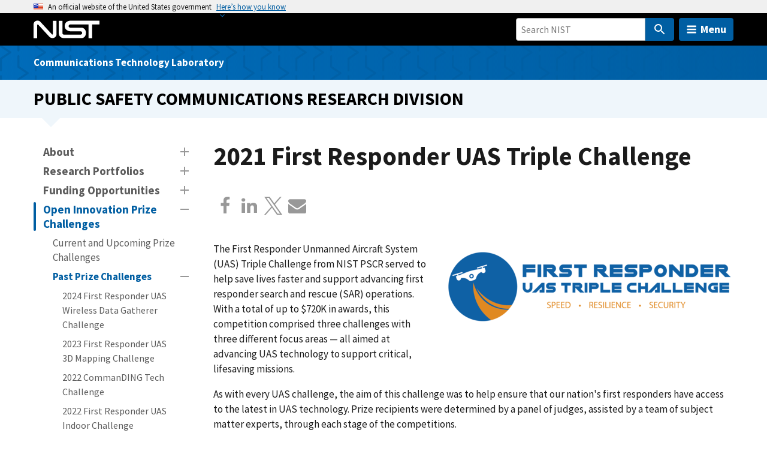

--- FILE ---
content_type: text/html; charset=UTF-8
request_url: https://www.nist.gov/ctl/pscr/open-innovation-prize-challenges/past-prize-challenges/2021-first-responder-uas-triple
body_size: 27095
content:
<!DOCTYPE html>
<html lang="en" dir="ltr" prefix="content: http://purl.org/rss/1.0/modules/content/  dc: http://purl.org/dc/terms/  foaf: http://xmlns.com/foaf/0.1/  og: http://ogp.me/ns#  rdfs: http://www.w3.org/2000/01/rdf-schema#  schema: http://schema.org/  sioc: http://rdfs.org/sioc/ns#  sioct: http://rdfs.org/sioc/types#  skos: http://www.w3.org/2004/02/skos/core#  xsd: http://www.w3.org/2001/XMLSchema# ">
  <head>
    <meta charset="utf-8" /><script type="text/javascript">(window.NREUM||(NREUM={})).init={ajax:{deny_list:["bam.nr-data.net"]},feature_flags:["soft_nav"]};(window.NREUM||(NREUM={})).loader_config={licenseKey:"37b7ccb661",applicationID:"1089704227",browserID:"1134161994"};;/*! For license information please see nr-loader-rum-1.308.0.min.js.LICENSE.txt */
(()=>{var e,t,r={163:(e,t,r)=>{"use strict";r.d(t,{j:()=>E});var n=r(384),i=r(1741);var a=r(2555);r(860).K7.genericEvents;const s="experimental.resources",o="register",c=e=>{if(!e||"string"!=typeof e)return!1;try{document.createDocumentFragment().querySelector(e)}catch{return!1}return!0};var d=r(2614),u=r(944),l=r(8122);const f="[data-nr-mask]",g=e=>(0,l.a)(e,(()=>{const e={feature_flags:[],experimental:{allow_registered_children:!1,resources:!1},mask_selector:"*",block_selector:"[data-nr-block]",mask_input_options:{color:!1,date:!1,"datetime-local":!1,email:!1,month:!1,number:!1,range:!1,search:!1,tel:!1,text:!1,time:!1,url:!1,week:!1,textarea:!1,select:!1,password:!0}};return{ajax:{deny_list:void 0,block_internal:!0,enabled:!0,autoStart:!0},api:{get allow_registered_children(){return e.feature_flags.includes(o)||e.experimental.allow_registered_children},set allow_registered_children(t){e.experimental.allow_registered_children=t},duplicate_registered_data:!1},browser_consent_mode:{enabled:!1},distributed_tracing:{enabled:void 0,exclude_newrelic_header:void 0,cors_use_newrelic_header:void 0,cors_use_tracecontext_headers:void 0,allowed_origins:void 0},get feature_flags(){return e.feature_flags},set feature_flags(t){e.feature_flags=t},generic_events:{enabled:!0,autoStart:!0},harvest:{interval:30},jserrors:{enabled:!0,autoStart:!0},logging:{enabled:!0,autoStart:!0},metrics:{enabled:!0,autoStart:!0},obfuscate:void 0,page_action:{enabled:!0},page_view_event:{enabled:!0,autoStart:!0},page_view_timing:{enabled:!0,autoStart:!0},performance:{capture_marks:!1,capture_measures:!1,capture_detail:!0,resources:{get enabled(){return e.feature_flags.includes(s)||e.experimental.resources},set enabled(t){e.experimental.resources=t},asset_types:[],first_party_domains:[],ignore_newrelic:!0}},privacy:{cookies_enabled:!0},proxy:{assets:void 0,beacon:void 0},session:{expiresMs:d.wk,inactiveMs:d.BB},session_replay:{autoStart:!0,enabled:!1,preload:!1,sampling_rate:10,error_sampling_rate:100,collect_fonts:!1,inline_images:!1,fix_stylesheets:!0,mask_all_inputs:!0,get mask_text_selector(){return e.mask_selector},set mask_text_selector(t){c(t)?e.mask_selector="".concat(t,",").concat(f):""===t||null===t?e.mask_selector=f:(0,u.R)(5,t)},get block_class(){return"nr-block"},get ignore_class(){return"nr-ignore"},get mask_text_class(){return"nr-mask"},get block_selector(){return e.block_selector},set block_selector(t){c(t)?e.block_selector+=",".concat(t):""!==t&&(0,u.R)(6,t)},get mask_input_options(){return e.mask_input_options},set mask_input_options(t){t&&"object"==typeof t?e.mask_input_options={...t,password:!0}:(0,u.R)(7,t)}},session_trace:{enabled:!0,autoStart:!0},soft_navigations:{enabled:!0,autoStart:!0},spa:{enabled:!0,autoStart:!0},ssl:void 0,user_actions:{enabled:!0,elementAttributes:["id","className","tagName","type"]}}})());var p=r(6154),m=r(9324);let h=0;const v={buildEnv:m.F3,distMethod:m.Xs,version:m.xv,originTime:p.WN},b={consented:!1},y={appMetadata:{},get consented(){return this.session?.state?.consent||b.consented},set consented(e){b.consented=e},customTransaction:void 0,denyList:void 0,disabled:!1,harvester:void 0,isolatedBacklog:!1,isRecording:!1,loaderType:void 0,maxBytes:3e4,obfuscator:void 0,onerror:void 0,ptid:void 0,releaseIds:{},session:void 0,timeKeeper:void 0,registeredEntities:[],jsAttributesMetadata:{bytes:0},get harvestCount(){return++h}},_=e=>{const t=(0,l.a)(e,y),r=Object.keys(v).reduce((e,t)=>(e[t]={value:v[t],writable:!1,configurable:!0,enumerable:!0},e),{});return Object.defineProperties(t,r)};var w=r(5701);const x=e=>{const t=e.startsWith("http");e+="/",r.p=t?e:"https://"+e};var R=r(7836),k=r(3241);const A={accountID:void 0,trustKey:void 0,agentID:void 0,licenseKey:void 0,applicationID:void 0,xpid:void 0},S=e=>(0,l.a)(e,A),T=new Set;function E(e,t={},r,s){let{init:o,info:c,loader_config:d,runtime:u={},exposed:l=!0}=t;if(!c){const e=(0,n.pV)();o=e.init,c=e.info,d=e.loader_config}e.init=g(o||{}),e.loader_config=S(d||{}),c.jsAttributes??={},p.bv&&(c.jsAttributes.isWorker=!0),e.info=(0,a.D)(c);const f=e.init,m=[c.beacon,c.errorBeacon];T.has(e.agentIdentifier)||(f.proxy.assets&&(x(f.proxy.assets),m.push(f.proxy.assets)),f.proxy.beacon&&m.push(f.proxy.beacon),e.beacons=[...m],function(e){const t=(0,n.pV)();Object.getOwnPropertyNames(i.W.prototype).forEach(r=>{const n=i.W.prototype[r];if("function"!=typeof n||"constructor"===n)return;let a=t[r];e[r]&&!1!==e.exposed&&"micro-agent"!==e.runtime?.loaderType&&(t[r]=(...t)=>{const n=e[r](...t);return a?a(...t):n})})}(e),(0,n.US)("activatedFeatures",w.B)),u.denyList=[...f.ajax.deny_list||[],...f.ajax.block_internal?m:[]],u.ptid=e.agentIdentifier,u.loaderType=r,e.runtime=_(u),T.has(e.agentIdentifier)||(e.ee=R.ee.get(e.agentIdentifier),e.exposed=l,(0,k.W)({agentIdentifier:e.agentIdentifier,drained:!!w.B?.[e.agentIdentifier],type:"lifecycle",name:"initialize",feature:void 0,data:e.config})),T.add(e.agentIdentifier)}},384:(e,t,r)=>{"use strict";r.d(t,{NT:()=>s,US:()=>u,Zm:()=>o,bQ:()=>d,dV:()=>c,pV:()=>l});var n=r(6154),i=r(1863),a=r(1910);const s={beacon:"bam.nr-data.net",errorBeacon:"bam.nr-data.net"};function o(){return n.gm.NREUM||(n.gm.NREUM={}),void 0===n.gm.newrelic&&(n.gm.newrelic=n.gm.NREUM),n.gm.NREUM}function c(){let e=o();return e.o||(e.o={ST:n.gm.setTimeout,SI:n.gm.setImmediate||n.gm.setInterval,CT:n.gm.clearTimeout,XHR:n.gm.XMLHttpRequest,REQ:n.gm.Request,EV:n.gm.Event,PR:n.gm.Promise,MO:n.gm.MutationObserver,FETCH:n.gm.fetch,WS:n.gm.WebSocket},(0,a.i)(...Object.values(e.o))),e}function d(e,t){let r=o();r.initializedAgents??={},t.initializedAt={ms:(0,i.t)(),date:new Date},r.initializedAgents[e]=t}function u(e,t){o()[e]=t}function l(){return function(){let e=o();const t=e.info||{};e.info={beacon:s.beacon,errorBeacon:s.errorBeacon,...t}}(),function(){let e=o();const t=e.init||{};e.init={...t}}(),c(),function(){let e=o();const t=e.loader_config||{};e.loader_config={...t}}(),o()}},782:(e,t,r)=>{"use strict";r.d(t,{T:()=>n});const n=r(860).K7.pageViewTiming},860:(e,t,r)=>{"use strict";r.d(t,{$J:()=>u,K7:()=>c,P3:()=>d,XX:()=>i,Yy:()=>o,df:()=>a,qY:()=>n,v4:()=>s});const n="events",i="jserrors",a="browser/blobs",s="rum",o="browser/logs",c={ajax:"ajax",genericEvents:"generic_events",jserrors:i,logging:"logging",metrics:"metrics",pageAction:"page_action",pageViewEvent:"page_view_event",pageViewTiming:"page_view_timing",sessionReplay:"session_replay",sessionTrace:"session_trace",softNav:"soft_navigations",spa:"spa"},d={[c.pageViewEvent]:1,[c.pageViewTiming]:2,[c.metrics]:3,[c.jserrors]:4,[c.spa]:5,[c.ajax]:6,[c.sessionTrace]:7,[c.softNav]:8,[c.sessionReplay]:9,[c.logging]:10,[c.genericEvents]:11},u={[c.pageViewEvent]:s,[c.pageViewTiming]:n,[c.ajax]:n,[c.spa]:n,[c.softNav]:n,[c.metrics]:i,[c.jserrors]:i,[c.sessionTrace]:a,[c.sessionReplay]:a,[c.logging]:o,[c.genericEvents]:"ins"}},944:(e,t,r)=>{"use strict";r.d(t,{R:()=>i});var n=r(3241);function i(e,t){"function"==typeof console.debug&&(console.debug("New Relic Warning: https://github.com/newrelic/newrelic-browser-agent/blob/main/docs/warning-codes.md#".concat(e),t),(0,n.W)({agentIdentifier:null,drained:null,type:"data",name:"warn",feature:"warn",data:{code:e,secondary:t}}))}},1687:(e,t,r)=>{"use strict";r.d(t,{Ak:()=>d,Ze:()=>f,x3:()=>u});var n=r(3241),i=r(7836),a=r(3606),s=r(860),o=r(2646);const c={};function d(e,t){const r={staged:!1,priority:s.P3[t]||0};l(e),c[e].get(t)||c[e].set(t,r)}function u(e,t){e&&c[e]&&(c[e].get(t)&&c[e].delete(t),p(e,t,!1),c[e].size&&g(e))}function l(e){if(!e)throw new Error("agentIdentifier required");c[e]||(c[e]=new Map)}function f(e="",t="feature",r=!1){if(l(e),!e||!c[e].get(t)||r)return p(e,t);c[e].get(t).staged=!0,g(e)}function g(e){const t=Array.from(c[e]);t.every(([e,t])=>t.staged)&&(t.sort((e,t)=>e[1].priority-t[1].priority),t.forEach(([t])=>{c[e].delete(t),p(e,t)}))}function p(e,t,r=!0){const s=e?i.ee.get(e):i.ee,c=a.i.handlers;if(!s.aborted&&s.backlog&&c){if((0,n.W)({agentIdentifier:e,type:"lifecycle",name:"drain",feature:t}),r){const e=s.backlog[t],r=c[t];if(r){for(let t=0;e&&t<e.length;++t)m(e[t],r);Object.entries(r).forEach(([e,t])=>{Object.values(t||{}).forEach(t=>{t[0]?.on&&t[0]?.context()instanceof o.y&&t[0].on(e,t[1])})})}}s.isolatedBacklog||delete c[t],s.backlog[t]=null,s.emit("drain-"+t,[])}}function m(e,t){var r=e[1];Object.values(t[r]||{}).forEach(t=>{var r=e[0];if(t[0]===r){var n=t[1],i=e[3],a=e[2];n.apply(i,a)}})}},1738:(e,t,r)=>{"use strict";r.d(t,{U:()=>g,Y:()=>f});var n=r(3241),i=r(9908),a=r(1863),s=r(944),o=r(5701),c=r(3969),d=r(8362),u=r(860),l=r(4261);function f(e,t,r,a){const f=a||r;!f||f[e]&&f[e]!==d.d.prototype[e]||(f[e]=function(){(0,i.p)(c.xV,["API/"+e+"/called"],void 0,u.K7.metrics,r.ee),(0,n.W)({agentIdentifier:r.agentIdentifier,drained:!!o.B?.[r.agentIdentifier],type:"data",name:"api",feature:l.Pl+e,data:{}});try{return t.apply(this,arguments)}catch(e){(0,s.R)(23,e)}})}function g(e,t,r,n,s){const o=e.info;null===r?delete o.jsAttributes[t]:o.jsAttributes[t]=r,(s||null===r)&&(0,i.p)(l.Pl+n,[(0,a.t)(),t,r],void 0,"session",e.ee)}},1741:(e,t,r)=>{"use strict";r.d(t,{W:()=>a});var n=r(944),i=r(4261);class a{#e(e,...t){if(this[e]!==a.prototype[e])return this[e](...t);(0,n.R)(35,e)}addPageAction(e,t){return this.#e(i.hG,e,t)}register(e){return this.#e(i.eY,e)}recordCustomEvent(e,t){return this.#e(i.fF,e,t)}setPageViewName(e,t){return this.#e(i.Fw,e,t)}setCustomAttribute(e,t,r){return this.#e(i.cD,e,t,r)}noticeError(e,t){return this.#e(i.o5,e,t)}setUserId(e,t=!1){return this.#e(i.Dl,e,t)}setApplicationVersion(e){return this.#e(i.nb,e)}setErrorHandler(e){return this.#e(i.bt,e)}addRelease(e,t){return this.#e(i.k6,e,t)}log(e,t){return this.#e(i.$9,e,t)}start(){return this.#e(i.d3)}finished(e){return this.#e(i.BL,e)}recordReplay(){return this.#e(i.CH)}pauseReplay(){return this.#e(i.Tb)}addToTrace(e){return this.#e(i.U2,e)}setCurrentRouteName(e){return this.#e(i.PA,e)}interaction(e){return this.#e(i.dT,e)}wrapLogger(e,t,r){return this.#e(i.Wb,e,t,r)}measure(e,t){return this.#e(i.V1,e,t)}consent(e){return this.#e(i.Pv,e)}}},1863:(e,t,r)=>{"use strict";function n(){return Math.floor(performance.now())}r.d(t,{t:()=>n})},1910:(e,t,r)=>{"use strict";r.d(t,{i:()=>a});var n=r(944);const i=new Map;function a(...e){return e.every(e=>{if(i.has(e))return i.get(e);const t="function"==typeof e?e.toString():"",r=t.includes("[native code]"),a=t.includes("nrWrapper");return r||a||(0,n.R)(64,e?.name||t),i.set(e,r),r})}},2555:(e,t,r)=>{"use strict";r.d(t,{D:()=>o,f:()=>s});var n=r(384),i=r(8122);const a={beacon:n.NT.beacon,errorBeacon:n.NT.errorBeacon,licenseKey:void 0,applicationID:void 0,sa:void 0,queueTime:void 0,applicationTime:void 0,ttGuid:void 0,user:void 0,account:void 0,product:void 0,extra:void 0,jsAttributes:{},userAttributes:void 0,atts:void 0,transactionName:void 0,tNamePlain:void 0};function s(e){try{return!!e.licenseKey&&!!e.errorBeacon&&!!e.applicationID}catch(e){return!1}}const o=e=>(0,i.a)(e,a)},2614:(e,t,r)=>{"use strict";r.d(t,{BB:()=>s,H3:()=>n,g:()=>d,iL:()=>c,tS:()=>o,uh:()=>i,wk:()=>a});const n="NRBA",i="SESSION",a=144e5,s=18e5,o={STARTED:"session-started",PAUSE:"session-pause",RESET:"session-reset",RESUME:"session-resume",UPDATE:"session-update"},c={SAME_TAB:"same-tab",CROSS_TAB:"cross-tab"},d={OFF:0,FULL:1,ERROR:2}},2646:(e,t,r)=>{"use strict";r.d(t,{y:()=>n});class n{constructor(e){this.contextId=e}}},2843:(e,t,r)=>{"use strict";r.d(t,{G:()=>a,u:()=>i});var n=r(3878);function i(e,t=!1,r,i){(0,n.DD)("visibilitychange",function(){if(t)return void("hidden"===document.visibilityState&&e());e(document.visibilityState)},r,i)}function a(e,t,r){(0,n.sp)("pagehide",e,t,r)}},3241:(e,t,r)=>{"use strict";r.d(t,{W:()=>a});var n=r(6154);const i="newrelic";function a(e={}){try{n.gm.dispatchEvent(new CustomEvent(i,{detail:e}))}catch(e){}}},3606:(e,t,r)=>{"use strict";r.d(t,{i:()=>a});var n=r(9908);a.on=s;var i=a.handlers={};function a(e,t,r,a){s(a||n.d,i,e,t,r)}function s(e,t,r,i,a){a||(a="feature"),e||(e=n.d);var s=t[a]=t[a]||{};(s[r]=s[r]||[]).push([e,i])}},3878:(e,t,r)=>{"use strict";function n(e,t){return{capture:e,passive:!1,signal:t}}function i(e,t,r=!1,i){window.addEventListener(e,t,n(r,i))}function a(e,t,r=!1,i){document.addEventListener(e,t,n(r,i))}r.d(t,{DD:()=>a,jT:()=>n,sp:()=>i})},3969:(e,t,r)=>{"use strict";r.d(t,{TZ:()=>n,XG:()=>o,rs:()=>i,xV:()=>s,z_:()=>a});const n=r(860).K7.metrics,i="sm",a="cm",s="storeSupportabilityMetrics",o="storeEventMetrics"},4234:(e,t,r)=>{"use strict";r.d(t,{W:()=>a});var n=r(7836),i=r(1687);class a{constructor(e,t){this.agentIdentifier=e,this.ee=n.ee.get(e),this.featureName=t,this.blocked=!1}deregisterDrain(){(0,i.x3)(this.agentIdentifier,this.featureName)}}},4261:(e,t,r)=>{"use strict";r.d(t,{$9:()=>d,BL:()=>o,CH:()=>g,Dl:()=>_,Fw:()=>y,PA:()=>h,Pl:()=>n,Pv:()=>k,Tb:()=>l,U2:()=>a,V1:()=>R,Wb:()=>x,bt:()=>b,cD:()=>v,d3:()=>w,dT:()=>c,eY:()=>p,fF:()=>f,hG:()=>i,k6:()=>s,nb:()=>m,o5:()=>u});const n="api-",i="addPageAction",a="addToTrace",s="addRelease",o="finished",c="interaction",d="log",u="noticeError",l="pauseReplay",f="recordCustomEvent",g="recordReplay",p="register",m="setApplicationVersion",h="setCurrentRouteName",v="setCustomAttribute",b="setErrorHandler",y="setPageViewName",_="setUserId",w="start",x="wrapLogger",R="measure",k="consent"},5289:(e,t,r)=>{"use strict";r.d(t,{GG:()=>s,Qr:()=>c,sB:()=>o});var n=r(3878),i=r(6389);function a(){return"undefined"==typeof document||"complete"===document.readyState}function s(e,t){if(a())return e();const r=(0,i.J)(e),s=setInterval(()=>{a()&&(clearInterval(s),r())},500);(0,n.sp)("load",r,t)}function o(e){if(a())return e();(0,n.DD)("DOMContentLoaded",e)}function c(e){if(a())return e();(0,n.sp)("popstate",e)}},5607:(e,t,r)=>{"use strict";r.d(t,{W:()=>n});const n=(0,r(9566).bz)()},5701:(e,t,r)=>{"use strict";r.d(t,{B:()=>a,t:()=>s});var n=r(3241);const i=new Set,a={};function s(e,t){const r=t.agentIdentifier;a[r]??={},e&&"object"==typeof e&&(i.has(r)||(t.ee.emit("rumresp",[e]),a[r]=e,i.add(r),(0,n.W)({agentIdentifier:r,loaded:!0,drained:!0,type:"lifecycle",name:"load",feature:void 0,data:e})))}},6154:(e,t,r)=>{"use strict";r.d(t,{OF:()=>c,RI:()=>i,WN:()=>u,bv:()=>a,eN:()=>l,gm:()=>s,mw:()=>o,sb:()=>d});var n=r(1863);const i="undefined"!=typeof window&&!!window.document,a="undefined"!=typeof WorkerGlobalScope&&("undefined"!=typeof self&&self instanceof WorkerGlobalScope&&self.navigator instanceof WorkerNavigator||"undefined"!=typeof globalThis&&globalThis instanceof WorkerGlobalScope&&globalThis.navigator instanceof WorkerNavigator),s=i?window:"undefined"!=typeof WorkerGlobalScope&&("undefined"!=typeof self&&self instanceof WorkerGlobalScope&&self||"undefined"!=typeof globalThis&&globalThis instanceof WorkerGlobalScope&&globalThis),o=Boolean("hidden"===s?.document?.visibilityState),c=/iPad|iPhone|iPod/.test(s.navigator?.userAgent),d=c&&"undefined"==typeof SharedWorker,u=((()=>{const e=s.navigator?.userAgent?.match(/Firefox[/\s](\d+\.\d+)/);Array.isArray(e)&&e.length>=2&&e[1]})(),Date.now()-(0,n.t)()),l=()=>"undefined"!=typeof PerformanceNavigationTiming&&s?.performance?.getEntriesByType("navigation")?.[0]?.responseStart},6389:(e,t,r)=>{"use strict";function n(e,t=500,r={}){const n=r?.leading||!1;let i;return(...r)=>{n&&void 0===i&&(e.apply(this,r),i=setTimeout(()=>{i=clearTimeout(i)},t)),n||(clearTimeout(i),i=setTimeout(()=>{e.apply(this,r)},t))}}function i(e){let t=!1;return(...r)=>{t||(t=!0,e.apply(this,r))}}r.d(t,{J:()=>i,s:()=>n})},6630:(e,t,r)=>{"use strict";r.d(t,{T:()=>n});const n=r(860).K7.pageViewEvent},7699:(e,t,r)=>{"use strict";r.d(t,{It:()=>a,KC:()=>o,No:()=>i,qh:()=>s});var n=r(860);const i=16e3,a=1e6,s="SESSION_ERROR",o={[n.K7.logging]:!0,[n.K7.genericEvents]:!1,[n.K7.jserrors]:!1,[n.K7.ajax]:!1}},7836:(e,t,r)=>{"use strict";r.d(t,{P:()=>o,ee:()=>c});var n=r(384),i=r(8990),a=r(2646),s=r(5607);const o="nr@context:".concat(s.W),c=function e(t,r){var n={},s={},u={},l=!1;try{l=16===r.length&&d.initializedAgents?.[r]?.runtime.isolatedBacklog}catch(e){}var f={on:p,addEventListener:p,removeEventListener:function(e,t){var r=n[e];if(!r)return;for(var i=0;i<r.length;i++)r[i]===t&&r.splice(i,1)},emit:function(e,r,n,i,a){!1!==a&&(a=!0);if(c.aborted&&!i)return;t&&a&&t.emit(e,r,n);var o=g(n);m(e).forEach(e=>{e.apply(o,r)});var d=v()[s[e]];d&&d.push([f,e,r,o]);return o},get:h,listeners:m,context:g,buffer:function(e,t){const r=v();if(t=t||"feature",f.aborted)return;Object.entries(e||{}).forEach(([e,n])=>{s[n]=t,t in r||(r[t]=[])})},abort:function(){f._aborted=!0,Object.keys(f.backlog).forEach(e=>{delete f.backlog[e]})},isBuffering:function(e){return!!v()[s[e]]},debugId:r,backlog:l?{}:t&&"object"==typeof t.backlog?t.backlog:{},isolatedBacklog:l};return Object.defineProperty(f,"aborted",{get:()=>{let e=f._aborted||!1;return e||(t&&(e=t.aborted),e)}}),f;function g(e){return e&&e instanceof a.y?e:e?(0,i.I)(e,o,()=>new a.y(o)):new a.y(o)}function p(e,t){n[e]=m(e).concat(t)}function m(e){return n[e]||[]}function h(t){return u[t]=u[t]||e(f,t)}function v(){return f.backlog}}(void 0,"globalEE"),d=(0,n.Zm)();d.ee||(d.ee=c)},8122:(e,t,r)=>{"use strict";r.d(t,{a:()=>i});var n=r(944);function i(e,t){try{if(!e||"object"!=typeof e)return(0,n.R)(3);if(!t||"object"!=typeof t)return(0,n.R)(4);const r=Object.create(Object.getPrototypeOf(t),Object.getOwnPropertyDescriptors(t)),a=0===Object.keys(r).length?e:r;for(let s in a)if(void 0!==e[s])try{if(null===e[s]){r[s]=null;continue}Array.isArray(e[s])&&Array.isArray(t[s])?r[s]=Array.from(new Set([...e[s],...t[s]])):"object"==typeof e[s]&&"object"==typeof t[s]?r[s]=i(e[s],t[s]):r[s]=e[s]}catch(e){r[s]||(0,n.R)(1,e)}return r}catch(e){(0,n.R)(2,e)}}},8362:(e,t,r)=>{"use strict";r.d(t,{d:()=>a});var n=r(9566),i=r(1741);class a extends i.W{agentIdentifier=(0,n.LA)(16)}},8374:(e,t,r)=>{r.nc=(()=>{try{return document?.currentScript?.nonce}catch(e){}return""})()},8990:(e,t,r)=>{"use strict";r.d(t,{I:()=>i});var n=Object.prototype.hasOwnProperty;function i(e,t,r){if(n.call(e,t))return e[t];var i=r();if(Object.defineProperty&&Object.keys)try{return Object.defineProperty(e,t,{value:i,writable:!0,enumerable:!1}),i}catch(e){}return e[t]=i,i}},9324:(e,t,r)=>{"use strict";r.d(t,{F3:()=>i,Xs:()=>a,xv:()=>n});const n="1.308.0",i="PROD",a="CDN"},9566:(e,t,r)=>{"use strict";r.d(t,{LA:()=>o,bz:()=>s});var n=r(6154);const i="xxxxxxxx-xxxx-4xxx-yxxx-xxxxxxxxxxxx";function a(e,t){return e?15&e[t]:16*Math.random()|0}function s(){const e=n.gm?.crypto||n.gm?.msCrypto;let t,r=0;return e&&e.getRandomValues&&(t=e.getRandomValues(new Uint8Array(30))),i.split("").map(e=>"x"===e?a(t,r++).toString(16):"y"===e?(3&a()|8).toString(16):e).join("")}function o(e){const t=n.gm?.crypto||n.gm?.msCrypto;let r,i=0;t&&t.getRandomValues&&(r=t.getRandomValues(new Uint8Array(e)));const s=[];for(var o=0;o<e;o++)s.push(a(r,i++).toString(16));return s.join("")}},9908:(e,t,r)=>{"use strict";r.d(t,{d:()=>n,p:()=>i});var n=r(7836).ee.get("handle");function i(e,t,r,i,a){a?(a.buffer([e],i),a.emit(e,t,r)):(n.buffer([e],i),n.emit(e,t,r))}}},n={};function i(e){var t=n[e];if(void 0!==t)return t.exports;var a=n[e]={exports:{}};return r[e](a,a.exports,i),a.exports}i.m=r,i.d=(e,t)=>{for(var r in t)i.o(t,r)&&!i.o(e,r)&&Object.defineProperty(e,r,{enumerable:!0,get:t[r]})},i.f={},i.e=e=>Promise.all(Object.keys(i.f).reduce((t,r)=>(i.f[r](e,t),t),[])),i.u=e=>"nr-rum-1.308.0.min.js",i.o=(e,t)=>Object.prototype.hasOwnProperty.call(e,t),e={},t="NRBA-1.308.0.PROD:",i.l=(r,n,a,s)=>{if(e[r])e[r].push(n);else{var o,c;if(void 0!==a)for(var d=document.getElementsByTagName("script"),u=0;u<d.length;u++){var l=d[u];if(l.getAttribute("src")==r||l.getAttribute("data-webpack")==t+a){o=l;break}}if(!o){c=!0;var f={296:"sha512-+MIMDsOcckGXa1EdWHqFNv7P+JUkd5kQwCBr3KE6uCvnsBNUrdSt4a/3/L4j4TxtnaMNjHpza2/erNQbpacJQA=="};(o=document.createElement("script")).charset="utf-8",i.nc&&o.setAttribute("nonce",i.nc),o.setAttribute("data-webpack",t+a),o.src=r,0!==o.src.indexOf(window.location.origin+"/")&&(o.crossOrigin="anonymous"),f[s]&&(o.integrity=f[s])}e[r]=[n];var g=(t,n)=>{o.onerror=o.onload=null,clearTimeout(p);var i=e[r];if(delete e[r],o.parentNode&&o.parentNode.removeChild(o),i&&i.forEach(e=>e(n)),t)return t(n)},p=setTimeout(g.bind(null,void 0,{type:"timeout",target:o}),12e4);o.onerror=g.bind(null,o.onerror),o.onload=g.bind(null,o.onload),c&&document.head.appendChild(o)}},i.r=e=>{"undefined"!=typeof Symbol&&Symbol.toStringTag&&Object.defineProperty(e,Symbol.toStringTag,{value:"Module"}),Object.defineProperty(e,"__esModule",{value:!0})},i.p="https://js-agent.newrelic.com/",(()=>{var e={374:0,840:0};i.f.j=(t,r)=>{var n=i.o(e,t)?e[t]:void 0;if(0!==n)if(n)r.push(n[2]);else{var a=new Promise((r,i)=>n=e[t]=[r,i]);r.push(n[2]=a);var s=i.p+i.u(t),o=new Error;i.l(s,r=>{if(i.o(e,t)&&(0!==(n=e[t])&&(e[t]=void 0),n)){var a=r&&("load"===r.type?"missing":r.type),s=r&&r.target&&r.target.src;o.message="Loading chunk "+t+" failed: ("+a+": "+s+")",o.name="ChunkLoadError",o.type=a,o.request=s,n[1](o)}},"chunk-"+t,t)}};var t=(t,r)=>{var n,a,[s,o,c]=r,d=0;if(s.some(t=>0!==e[t])){for(n in o)i.o(o,n)&&(i.m[n]=o[n]);if(c)c(i)}for(t&&t(r);d<s.length;d++)a=s[d],i.o(e,a)&&e[a]&&e[a][0](),e[a]=0},r=self["webpackChunk:NRBA-1.308.0.PROD"]=self["webpackChunk:NRBA-1.308.0.PROD"]||[];r.forEach(t.bind(null,0)),r.push=t.bind(null,r.push.bind(r))})(),(()=>{"use strict";i(8374);var e=i(8362),t=i(860);const r=Object.values(t.K7);var n=i(163);var a=i(9908),s=i(1863),o=i(4261),c=i(1738);var d=i(1687),u=i(4234),l=i(5289),f=i(6154),g=i(944),p=i(384);const m=e=>f.RI&&!0===e?.privacy.cookies_enabled;function h(e){return!!(0,p.dV)().o.MO&&m(e)&&!0===e?.session_trace.enabled}var v=i(6389),b=i(7699);class y extends u.W{constructor(e,t){super(e.agentIdentifier,t),this.agentRef=e,this.abortHandler=void 0,this.featAggregate=void 0,this.loadedSuccessfully=void 0,this.onAggregateImported=new Promise(e=>{this.loadedSuccessfully=e}),this.deferred=Promise.resolve(),!1===e.init[this.featureName].autoStart?this.deferred=new Promise((t,r)=>{this.ee.on("manual-start-all",(0,v.J)(()=>{(0,d.Ak)(e.agentIdentifier,this.featureName),t()}))}):(0,d.Ak)(e.agentIdentifier,t)}importAggregator(e,t,r={}){if(this.featAggregate)return;const n=async()=>{let n;await this.deferred;try{if(m(e.init)){const{setupAgentSession:t}=await i.e(296).then(i.bind(i,3305));n=t(e)}}catch(e){(0,g.R)(20,e),this.ee.emit("internal-error",[e]),(0,a.p)(b.qh,[e],void 0,this.featureName,this.ee)}try{if(!this.#t(this.featureName,n,e.init))return(0,d.Ze)(this.agentIdentifier,this.featureName),void this.loadedSuccessfully(!1);const{Aggregate:i}=await t();this.featAggregate=new i(e,r),e.runtime.harvester.initializedAggregates.push(this.featAggregate),this.loadedSuccessfully(!0)}catch(e){(0,g.R)(34,e),this.abortHandler?.(),(0,d.Ze)(this.agentIdentifier,this.featureName,!0),this.loadedSuccessfully(!1),this.ee&&this.ee.abort()}};f.RI?(0,l.GG)(()=>n(),!0):n()}#t(e,r,n){if(this.blocked)return!1;switch(e){case t.K7.sessionReplay:return h(n)&&!!r;case t.K7.sessionTrace:return!!r;default:return!0}}}var _=i(6630),w=i(2614),x=i(3241);class R extends y{static featureName=_.T;constructor(e){var t;super(e,_.T),this.setupInspectionEvents(e.agentIdentifier),t=e,(0,c.Y)(o.Fw,function(e,r){"string"==typeof e&&("/"!==e.charAt(0)&&(e="/"+e),t.runtime.customTransaction=(r||"http://custom.transaction")+e,(0,a.p)(o.Pl+o.Fw,[(0,s.t)()],void 0,void 0,t.ee))},t),this.importAggregator(e,()=>i.e(296).then(i.bind(i,3943)))}setupInspectionEvents(e){const t=(t,r)=>{t&&(0,x.W)({agentIdentifier:e,timeStamp:t.timeStamp,loaded:"complete"===t.target.readyState,type:"window",name:r,data:t.target.location+""})};(0,l.sB)(e=>{t(e,"DOMContentLoaded")}),(0,l.GG)(e=>{t(e,"load")}),(0,l.Qr)(e=>{t(e,"navigate")}),this.ee.on(w.tS.UPDATE,(t,r)=>{(0,x.W)({agentIdentifier:e,type:"lifecycle",name:"session",data:r})})}}class k extends e.d{constructor(e){var t;(super(),f.gm)?(this.features={},(0,p.bQ)(this.agentIdentifier,this),this.desiredFeatures=new Set(e.features||[]),this.desiredFeatures.add(R),(0,n.j)(this,e,e.loaderType||"agent"),t=this,(0,c.Y)(o.cD,function(e,r,n=!1){if("string"==typeof e){if(["string","number","boolean"].includes(typeof r)||null===r)return(0,c.U)(t,e,r,o.cD,n);(0,g.R)(40,typeof r)}else(0,g.R)(39,typeof e)},t),function(e){(0,c.Y)(o.Dl,function(t,r=!1){if("string"!=typeof t&&null!==t)return void(0,g.R)(41,typeof t);const n=e.info.jsAttributes["enduser.id"];r&&null!=n&&n!==t?(0,a.p)(o.Pl+"setUserIdAndResetSession",[t],void 0,"session",e.ee):(0,c.U)(e,"enduser.id",t,o.Dl,!0)},e)}(this),function(e){(0,c.Y)(o.nb,function(t){if("string"==typeof t||null===t)return(0,c.U)(e,"application.version",t,o.nb,!1);(0,g.R)(42,typeof t)},e)}(this),function(e){(0,c.Y)(o.d3,function(){e.ee.emit("manual-start-all")},e)}(this),function(e){(0,c.Y)(o.Pv,function(t=!0){if("boolean"==typeof t){if((0,a.p)(o.Pl+o.Pv,[t],void 0,"session",e.ee),e.runtime.consented=t,t){const t=e.features.page_view_event;t.onAggregateImported.then(e=>{const r=t.featAggregate;e&&!r.sentRum&&r.sendRum()})}}else(0,g.R)(65,typeof t)},e)}(this),this.run()):(0,g.R)(21)}get config(){return{info:this.info,init:this.init,loader_config:this.loader_config,runtime:this.runtime}}get api(){return this}run(){try{const e=function(e){const t={};return r.forEach(r=>{t[r]=!!e[r]?.enabled}),t}(this.init),n=[...this.desiredFeatures];n.sort((e,r)=>t.P3[e.featureName]-t.P3[r.featureName]),n.forEach(r=>{if(!e[r.featureName]&&r.featureName!==t.K7.pageViewEvent)return;if(r.featureName===t.K7.spa)return void(0,g.R)(67);const n=function(e){switch(e){case t.K7.ajax:return[t.K7.jserrors];case t.K7.sessionTrace:return[t.K7.ajax,t.K7.pageViewEvent];case t.K7.sessionReplay:return[t.K7.sessionTrace];case t.K7.pageViewTiming:return[t.K7.pageViewEvent];default:return[]}}(r.featureName).filter(e=>!(e in this.features));n.length>0&&(0,g.R)(36,{targetFeature:r.featureName,missingDependencies:n}),this.features[r.featureName]=new r(this)})}catch(e){(0,g.R)(22,e);for(const e in this.features)this.features[e].abortHandler?.();const t=(0,p.Zm)();delete t.initializedAgents[this.agentIdentifier]?.features,delete this.sharedAggregator;return t.ee.get(this.agentIdentifier).abort(),!1}}}var A=i(2843),S=i(782);class T extends y{static featureName=S.T;constructor(e){super(e,S.T),f.RI&&((0,A.u)(()=>(0,a.p)("docHidden",[(0,s.t)()],void 0,S.T,this.ee),!0),(0,A.G)(()=>(0,a.p)("winPagehide",[(0,s.t)()],void 0,S.T,this.ee)),this.importAggregator(e,()=>i.e(296).then(i.bind(i,2117))))}}var E=i(3969);class I extends y{static featureName=E.TZ;constructor(e){super(e,E.TZ),f.RI&&document.addEventListener("securitypolicyviolation",e=>{(0,a.p)(E.xV,["Generic/CSPViolation/Detected"],void 0,this.featureName,this.ee)}),this.importAggregator(e,()=>i.e(296).then(i.bind(i,9623)))}}new k({features:[R,T,I],loaderType:"lite"})})()})();</script>
<noscript><style>form.antibot * :not(.antibot-message) { display: none !important; }</style>
</noscript><script async src="https://www.googletagmanager.com/gtag/js?id=G-HEQ0YF2VYL"></script>
<script>window.dataLayer = window.dataLayer || [];function gtag(){dataLayer.push(arguments)};gtag("js", new Date());gtag("set", "developer_id.dMDhkMT", true);gtag('set', {'cookie_flags': 'SameSite=None;Secure', 'cookie_domain': 'www.nist.gov'});
gtag('config', 'G-CSLL4ZEK4L', { 
    'agency': 'DOC', 
    'subagency': 'NIST', 
    'groups': 'default',
});gtag("config", "G-HEQ0YF2VYL", {"groups":"default","page_placeholder":"PLACEHOLDER_page_location","link_attribution":true,"allow_ad_personalization_signals":false});gtag("config", "G-CSLL4ZEK4L", {"groups":"default","page_placeholder":"PLACEHOLDER_page_location","link_attribution":true,"allow_ad_personalization_signals":false});gtag("event", "custom", {"node_title":"2021 First Responder UAS Triple Challenge","node_id":"1674751","organization":"\u003Ca href=\u0022\/nist-organizations\/nist-headquarters\u0022 hreflang=\u0022en\u0022\u003ENIST Headquarters\u003C\/a\u003E, \u003Ca href=\u0022\/nist-organizations\/nist-headquarters\/laboratory-program","content_type":"Basic page"});</script>
<meta name="description" content="The First Responder Unmanned Aircraft System (UAS) Triple Challenge from NIST PSCR served to help save lives faster and support advancing" />
<link rel="canonical" href="https://www.nist.gov/ctl/pscr/open-innovation-prize-challenges/past-prize-challenges/2021-first-responder-uas-triple" />
<link rel="shortlink" href="https://www.nist.gov/node/1674751" />
<meta name="citation_title" content="2021 First Responder UAS Triple Challenge | NIST" />
<meta property="og:site_name" content="NIST" />
<meta property="og:type" content="Article" />
<meta property="og:url" content="https://www.nist.gov/ctl/pscr/open-innovation-prize-challenges/past-prize-challenges/2021-first-responder-uas-triple" />
<meta property="og:title" content="2021 First Responder UAS Triple Challenge" />
<meta property="og:description" content="The First Responder Unmanned Aircraft System (UAS) Triple Challenge from NIST PSCR served to help save lives faster and support advancing" />
<meta property="og:image" content="https://www.nist.gov/sites/default/files/styles/social/public/images/2021/07/13/TripleChallenge_BlueOrangeWhite.png?itok=Bn_JZXyb" />
<meta property="og:image" content="https://www.nist.gov/themes/custom/nist_www/img/homepage/nist_mark.png" />
<meta property="og:image:width" content="2401" />
<meta property="og:image:height" content="750" />
<meta property="og:image:alt" content="Icon of a drone leaving a flightpath behind. Text reads: First Responder UAS Triple Challenge. Speed. Resilience. Security." />
<meta property="article:published_time" content="2021-07-13T17:24-04:00" />
<meta property="article:modified_time" content="2025-12-30T15:32-05:00" />
<meta name="dcterms.title" content="2021 First Responder UAS Triple Challenge" />
<meta name="dcterms.description" content="The First Responder Unmanned Aircraft System (UAS) Triple Challenge from NIST PSCR served to help save lives faster and support advancing" />
<meta name="dcterms.date" content="2021-07-13T17:24-04:00" />
<meta name="dcterms.type" content="text" />
<meta name="dcterms.format" content="text/html" />
<meta name="dcterms.identifier" content="https://www.nist.gov/ctl/pscr/open-innovation-prize-challenges/past-prize-challenges/2021-first-responder-uas-triple" />
<meta name="dcterms.source" content="NIST" />
<meta name="dcterms.modified" content="2025-12-30T15:32-05:00" />
<meta name="dcterms.created" content="2021-07-13T17:24-04:00" />
<meta name="twitter:card" content="summary_large_image" />
<meta name="twitter:title" content="2021 First Responder UAS Triple Challenge" />
<meta name="twitter:description" content="The First Responder Unmanned Aircraft System (UAS) Triple Challenge from NIST PSCR served to help save lives faster and support advancing" />
<meta name="twitter:site" content="NIST" />
<meta name="google-site-verification" content="QMu0ODkER3rN5hLcMLqNVf7e3bkjYsNLTuhqfH48jCA" />
<meta name="Generator" content="Drupal 10 (https://www.drupal.org)" />
<meta name="MobileOptimized" content="width" />
<meta name="HandheldFriendly" content="true" />
<meta name="viewport" content="width=device-width, initial-scale=1.0" />
<meta name="nist_search_modified" class="elastic" content="2025-12-30T15:32:00-05:00" />
<meta name="nist_search_bundle" class="elastic" content="page" />
<link rel="icon" href="/themes/custom/nist_www/favicon.ico" type="image/vnd.microsoft.icon" />

    <title>2021 First Responder UAS Triple Challenge | NIST</title>
    <link rel="stylesheet" media="all" href="/sites/default/files/css/css_lqSRbt0nXu4tsg8ANMMxrAVY4_28GnLO6BYRKJ3cAc0.css?delta=0&amp;language=en&amp;theme=nist_www&amp;include=[base64]" />
<link rel="stylesheet" media="all" href="/sites/default/files/css/css_1tILtEQNbrQC4mgnUclMdyMerJQU6Jvm9eYndBBwgPg.css?delta=1&amp;language=en&amp;theme=nist_www&amp;include=[base64]" />
<link rel="stylesheet" media="print" href="/sites/default/files/css/css_LpHBc8EPEsDrEJSd96BC5X0OHJG9W5P68QT2eD_fJio.css?delta=2&amp;language=en&amp;theme=nist_www&amp;include=[base64]" />
<link rel="stylesheet" media="all" href="/sites/default/files/css/css_5GB0yD0alCK5-UVq6LVF7vNUIZvRLnqID9zW70Pr1iM.css?delta=3&amp;language=en&amp;theme=nist_www&amp;include=[base64]" />

    <script src="/sites/default/files/js/js_5WbAeKWaHF5M7ZGOm0J4MoiuVLINg4UjWTVpVV4wxTc.js?scope=header&amp;delta=0&amp;language=en&amp;theme=nist_www&amp;include=[base64]"></script>

  </head>
  <body class="node-1674751">
        <a href="#main-content" class="visually-hidden focusable" data-elastic-exclude>
      Skip to main content
    </a>
    
      <div class="dialog-off-canvas-main-canvas" data-off-canvas-main-canvas>
    
  <!-- nist-index-ignore-start -->
<section data-elastic-exclude class="usa-banner" aria-label="Official website of the United States government">
  <div class="usa-accordion">
    <header class="usa-banner__header">
      <div class="usa-banner__inner">
        <div class="grid-col-auto">
          <img class="usa-banner__header-flag" src="/libraries/nist-component-library/dist/img/us_flag_small.png" alt="U.S. flag">
        </div>
        <div class="grid-col-fill tablet:grid-col-auto">
          <p class="usa-banner__header-text">An official website of the United States government</p>
          <p class="usa-banner__header-action" aria-hidden="true">Here’s how you know</p>
        </div>
        <button class="usa-accordion__button usa-banner__button" aria-expanded="false" aria-controls="gov-banner-default">
          <span class="usa-banner__button-text">Here’s how you know</span>
        </button>
      </div>
    </header>
    <div class="usa-banner__content usa-accordion__content" id="gov-banner-default">
      <div class="grid-row grid-gap-lg">
        <div class="usa-banner__guidance tablet:grid-col-6">
          <img class="usa-banner__icon usa-media-block__img" src="/libraries/nist-component-library/dist/img/icon-dot-gov.svg" role="img" alt="" aria-hidden="true">
          <div class="usa-media-block__body">
            <p>
              <strong>Official websites use .gov</strong>
              <br/>
              A <strong>.gov</strong> website belongs to an official government organization in the United States.
            </p>
          </div>
        </div>
        <div class="usa-banner__guidance tablet:grid-col-6">
          <img class="usa-banner__icon usa-media-block__img" src="/libraries/nist-component-library/dist/img/icon-https.svg" role="img" alt="" aria-hidden="true">
          <div class="usa-media-block__body">
            <p>
              <strong>Secure .gov websites use HTTPS</strong>
              <br/>
              A <strong>lock</strong> (  <span class="icon-lock">
    <svg xmlns="http://www.w3.org/2000/svg" width="52" height="64" viewbox="0 0 52 64" class="usa-banner__lock-image" role="img" aria-labelledby="banner-lock-title banner-lock-description" focusable="false">
      <title id="banner-lock-title">Lock</title>
      <desc id="banner-lock-description">A locked padlock</desc><path fill="#000000" fill-rule="evenodd" d="M26 0c10.493 0 19 8.507 19 19v9h3a4 4 0 0 1 4 4v28a4 4 0 0 1-4 4H4a4 4 0 0 1-4-4V32a4 4 0 0 1 4-4h3v-9C7 8.507 15.507 0 26 0zm0 8c-5.979 0-10.843 4.77-10.996 10.712L15 19v9h22v-9c0-6.075-4.925-11-11-11z"/></svg>
  </span>
) or <strong>https://</strong> means you’ve safely connected to the .gov website. Share sensitive information only on official, secure websites.
            </p>
          </div>
        </div>
      </div>
    </div>
  </div>
</section>
<!-- nist-index-ignore-end -->

    
    <div data-elastic-exclude>
<!-- nist-index-ignore-start -->
<div class="nist-print-header" style="display:none;">
  <p class="nist-print-header__url">https://www.nist.gov/ctl/pscr/open-innovation-prize-challenges/past-prize-challenges/2021-first-responder-uas-triple</p>
  <img class="nist-print-header__logo" width="289" height="38" src="/libraries/nist-component-library/dist/img/logo/nist_logo_sidestack.svg" alt="National Institute of Standards and Technology" />
</div>


<div class="usa-overlay"></div>
<header class="usa-header nist-header--www nist-header--minimal" role="banner">
      <div class="usa-navbar__outer">
    <div class="usa-navbar">
      <div class="usa-logo flex-fill">
            <a href="/" title="National Institute of Standards and Technology" aria-label="Home">
      <img src="/libraries/nist-component-library/dist/img/logo/logo.svg" alt="National Institute of Standards and Technology" width="300px" height="80px" />
    </a>
        </div>
      <div class="usa-header__right grid-row flex-auto">
                                  <div class="grid-col-fill nist-header__search-group">
                      
<form class="usa-search usa-search--small"
  accept-charset="UTF-8"
  action="/search"
  id="search_form"
  method="get">
  <div role="search">
    <label class="usa-sr-only" for="search-form">Search NIST</label>
    <input class="usa-input" id="search-form" type="search" name="s" placeholder="Search NIST" required="" maxlength="128">
    <button class="usa-button" type="submit"><img src="/libraries/nist-component-library/dist/img/usa-icons-bg/search--white.svg" class="usa-search__submit-icon" alt="Search"></button>
  </div>
</form>
                  </div>
                  <div class="grid-col-auto padding-left-1">
            <button class="usa-menu-btn">Menu</button>
          </div>
              </div>
    </div>
  </div>

      


<nav aria-label="Primary navigation" class="usa-nav">
  <div class="usa-nav__inner">
    <button class="usa-nav__close">Close</button>
    <ul class="usa-nav__primary usa-accordion">
            <li class="usa-nav__primary-item">
                <a class="usa-nav__link" href="/publications">Publications</a>
              </li>
            <li class="usa-nav__primary-item">
                <button class="usa-accordion__button usa-nav__link" aria-expanded="false" aria-controls="primary_menu-2"><span>What We Do</span></button>
        <div id="primary_menu-2" class="usa-nav__submenu usa-megamenu">
          <div class="grid-row">
                                                        <div class="tablet:grid-col-fill"><ul class="usa-nav__submenu-list">
                            <li class="usa-nav__submenu-item">
                <a href="/topics" class="usa-nav__link">All Topics</a>
                              </li>
                                                        <li class="usa-nav__submenu-item">
                <a href="/advanced-communications" class="usa-nav__link">Advanced communications</a>
                              </li>
                                                        <li class="usa-nav__submenu-item">
                <a href="/artificial-intelligence" class="usa-nav__link">Artificial intelligence</a>
                              </li>
                                                        <li class="usa-nav__submenu-item">
                <a href="/bioscience" class="usa-nav__link">Bioscience</a>
                              </li>
                                                        <li class="usa-nav__submenu-item">
                <a href="/buildings-construction" class="usa-nav__link">Buildings and construction</a>
                              </li>
                                                        <li class="usa-nav__submenu-item">
                <a href="/chemistry" class="usa-nav__link">Chemistry</a>
                              </li>
                                                        <li class="usa-nav__submenu-item">
                <a href="/cybersecurity-and-privacy" class="usa-nav__link">Cybersecurity and Privacy</a>
                              </li>
                                                        <li class="usa-nav__submenu-item">
                <a href="/electronics" class="usa-nav__link">Electronics</a>
                              </li>
                                                        <li class="usa-nav__submenu-item">
                <a href="/energy" class="usa-nav__link">Energy</a>
                              </li>
                                                          </ul></div><div class="column-break tablet:grid-col-fill"><ul class="usa-nav__submenu-list">
                            <li class="usa-nav__submenu-item">
                <a href="/environment" class="usa-nav__link">Environment</a>
                              </li>
                                                        <li class="usa-nav__submenu-item">
                <a href="/fire" class="usa-nav__link">Fire</a>
                              </li>
                                                        <li class="usa-nav__submenu-item">
                <a href="/forensic-science" class="usa-nav__link">Forensic science</a>
                              </li>
                                                        <li class="usa-nav__submenu-item">
                <a href="/health" class="usa-nav__link">Health</a>
                              </li>
                                                        <li class="usa-nav__submenu-item">
                <a href="/information-technology" class="usa-nav__link">Information technology</a>
                              </li>
                                                        <li class="usa-nav__submenu-item">
                <a href="/infrastructure" class="usa-nav__link">Infrastructure</a>
                              </li>
                                                        <li class="usa-nav__submenu-item">
                <a href="/manufacturing" class="usa-nav__link">Manufacturing</a>
                              </li>
                                                        <li class="usa-nav__submenu-item">
                <a href="/materials" class="usa-nav__link">Materials</a>
                              </li>
                                                        <li class="usa-nav__submenu-item">
                <a href="/mathematics-statistics" class="usa-nav__link">Mathematics and statistics</a>
                              </li>
                                                          </ul></div><div class="column-break tablet:grid-col-fill"><ul class="usa-nav__submenu-list">
                            <li class="usa-nav__submenu-item">
                <a href="/metrology" class="usa-nav__link">Metrology</a>
                              </li>
                                                        <li class="usa-nav__submenu-item">
                <a href="/nanotechnology" class="usa-nav__link">Nanotechnology</a>
                              </li>
                                                        <li class="usa-nav__submenu-item">
                <a href="/neutron-research" class="usa-nav__link">Neutron research</a>
                              </li>
                                                        <li class="usa-nav__submenu-item">
                <a href="/performance-excellence" class="usa-nav__link">Performance excellence</a>
                              </li>
                                                        <li class="usa-nav__submenu-item">
                <a href="/physics" class="usa-nav__link">Physics</a>
                              </li>
                                                        <li class="usa-nav__submenu-item">
                <a href="/public-safety" class="usa-nav__link">Public safety</a>
                              </li>
                                                        <li class="usa-nav__submenu-item">
                <a href="/quantum-information-science" class="usa-nav__link">Quantum information science</a>
                              </li>
                                                        <li class="usa-nav__submenu-item">
                <a href="/resilience" class="usa-nav__link">Resilience</a>
                              </li>
                                                        <li class="usa-nav__submenu-item">
                <a href="/standards" class="usa-nav__link">Standards</a>
                              </li>
                                                        <li class="usa-nav__submenu-item">
                <a href="/transportation" class="usa-nav__link">Transportation</a>
                              </li>
                            </ul>
            </div>
          </div>
        </div>
              </li>
            <li class="usa-nav__primary-item">
                <button class="usa-accordion__button usa-nav__link" aria-expanded="false" aria-controls="primary_menu-3"><span>Labs &amp; Major Programs</span></button>
        <div id="primary_menu-3" class="usa-nav__submenu usa-megamenu">
          <div class="grid-row">
                                                        <div class="tablet:grid-col-fill"><ul class="usa-nav__submenu-list">
                            <li class="usa-nav__submenu-item">
                <a href="/adlp" class="usa-nav__link">Assoc Director of Laboratory Programs</a>
                              </li>
                                                        <li class="usa-nav__submenu-item">
                <a href="/laboratories" class="usa-nav__link">Laboratories</a>
                                <ul class="usa-nav__submenu-list">
                                  <li>
                    <a href="/ctl" class="usa-nav__link">Communications Technology Laboratory</a>
                  </li>
                                  <li>
                    <a href="/el" class="usa-nav__link">Engineering Laboratory</a>
                  </li>
                                  <li>
                    <a href="/itl" class="usa-nav__link">Information Technology Laboratory</a>
                  </li>
                                  <li>
                    <a href="/mml" class="usa-nav__link">Material Measurement Laboratory</a>
                  </li>
                                  <li>
                    <a href="/pml" class="usa-nav__link">Physical Measurement Laboratory</a>
                  </li>
                                </ul>
                              </li>
                                                          </ul></div><div class="column-break tablet:grid-col-fill"><ul class="usa-nav__submenu-list">
                            <li class="usa-nav__submenu-item">
                <a href="/user-facilities" class="usa-nav__link">User Facilities</a>
                                <ul class="usa-nav__submenu-list">
                                  <li>
                    <a href="/ncnr" class="usa-nav__link">NIST Center for Neutron Research</a>
                  </li>
                                  <li>
                    <a href="/cnst" class="usa-nav__link">CNST NanoFab</a>
                  </li>
                                </ul>
                              </li>
                                                        <li class="usa-nav__submenu-item">
                <a href="/research-test-beds" class="usa-nav__link">Research Test Beds</a>
                              </li>
                                                        <li class="usa-nav__submenu-item">
                <a href="/laboratories/projects-programs" class="usa-nav__link">Research Projects</a>
                              </li>
                                                        <li class="usa-nav__submenu-item">
                <a href="/laboratories/tools-instruments" class="usa-nav__link">Tools &amp; Instruments</a>
                              </li>
                                                          </ul></div><div class="column-break tablet:grid-col-fill"><ul class="usa-nav__submenu-list">
                            <li class="usa-nav__submenu-item">
                <a href="/major-programs" class="usa-nav__link">Major Programs</a>
                                <ul class="usa-nav__submenu-list">
                                  <li>
                    <a href="/baldrige" class="usa-nav__link">Baldrige Performance Excellence Program</a>
                  </li>
                                  <li>
                    <a href="/chips" class="usa-nav__link">CHIPS for America Initiative</a>
                  </li>
                                  <li>
                    <a href="/mep" class="usa-nav__link">Manufacturing Extension Partnership (MEP)</a>
                  </li>
                                  <li>
                    <a href="/oam" class="usa-nav__link">Office of Advanced Manufacturing</a>
                  </li>
                                  <li>
                    <a href="/spo" class="usa-nav__link">Special Programs Office</a>
                  </li>
                                  <li>
                    <a href="/tpo" class="usa-nav__link">Technology Partnerships Office</a>
                  </li>
                                </ul>
                              </li>
                            </ul>
            </div>
          </div>
        </div>
              </li>
            <li class="usa-nav__primary-item">
                <button class="usa-accordion__button usa-nav__link" aria-expanded="false" aria-controls="primary_menu-4"><span>Services &amp; Resources</span></button>
        <div id="primary_menu-4" class="usa-nav__submenu usa-megamenu">
          <div class="grid-row">
                                                        <div class="tablet:grid-col-fill"><ul class="usa-nav__submenu-list">
                            <li class="usa-nav__submenu-item">
                <a href="/standards-measurements" class="usa-nav__link">Measurements and Standards</a>
                                <ul class="usa-nav__submenu-list">
                                  <li>
                    <a href="/calibrations" class="usa-nav__link">Calibration Services</a>
                  </li>
                                  <li>
                    <a href="/nvlap" class="usa-nav__link">Laboratory Accreditation (NVLAP)</a>
                  </li>
                                  <li>
                    <a href="/nist-quality-system" class="usa-nav__link">Quality System</a>
                  </li>
                                  <li>
                    <a href="/srm" class="usa-nav__link">Standard Reference Materials (SRMs)</a>
                  </li>
                                  <li>
                    <a href="/sri" class="usa-nav__link">Standard Reference Instruments (SRIs)</a>
                  </li>
                                  <li>
                    <a href="/standardsgov" class="usa-nav__link">Standards.gov</a>
                  </li>
                                  <li>
                    <a href="/pml/time-and-frequency-division/time-services" class="usa-nav__link">Time Services</a>
                  </li>
                                  <li>
                    <a href="/pml/owm" class="usa-nav__link">Office of Weights and Measures</a>
                  </li>
                                </ul>
                              </li>
                                                          </ul></div><div class="column-break tablet:grid-col-fill"><ul class="usa-nav__submenu-list">
                            <li class="usa-nav__submenu-item">
                <a href="/services-resources/software" class="usa-nav__link">Software</a>
                              </li>
                                                        <li class="usa-nav__submenu-item">
                <a href="/data" class="usa-nav__link">Data</a>
                                <ul class="usa-nav__submenu-list">
                                  <li>
                    <a href="https://webbook.nist.gov/chemistry/" class="usa-nav__link">Chemistry WebBook</a>
                  </li>
                                  <li>
                    <a href="https://nvd.nist.gov/" class="usa-nav__link">National Vulnerability Database</a>
                  </li>
                                  <li>
                    <a href="/pml/productsservices/physical-reference-data" class="usa-nav__link">Physical Reference Data</a>
                  </li>
                                  <li>
                    <a href="/srd" class="usa-nav__link">Standard Reference Data (SRD)</a>
                  </li>
                                </ul>
                              </li>
                                                        <li class="usa-nav__submenu-item">
                <a href="https://shop.nist.gov/" class="usa-nav__link">Storefront</a>
                              </li>
                                                        <li class="usa-nav__submenu-item">
                <a href="/tpo" class="usa-nav__link">License &amp; Patents</a>
                              </li>
                                                          </ul></div><div class="column-break tablet:grid-col-fill"><ul class="usa-nav__submenu-list">
                            <li class="usa-nav__submenu-item">
                <a href="https://csrc.nist.gov/" class="usa-nav__link">Computer Security Resource Center (CSRC)</a>
                              </li>
                                                        <li class="usa-nav__submenu-item">
                <a href="/nist-research-library" class="usa-nav__link">NIST Research Library</a>
                              </li>
                            </ul>
            </div>
          </div>
        </div>
              </li>
            <li class="usa-nav__primary-item">
                <button class="usa-accordion__button usa-nav__link" aria-expanded="false" aria-controls="primary_menu-5"><span>News &amp; Events</span></button>
        <div id="primary_menu-5" class="usa-nav__submenu usa-megamenu">
          <div class="grid-row">
                                                        <div class="tablet:grid-col-fill"><ul class="usa-nav__submenu-list">
                            <li class="usa-nav__submenu-item">
                <a href="/news-events/news" class="usa-nav__link">News</a>
                              </li>
                                                        <li class="usa-nav__submenu-item">
                <a href="/news-events/events" class="usa-nav__link">Events</a>
                              </li>
                                                        <li class="usa-nav__submenu-item">
                <a href="/blogs" class="usa-nav__link">Blogs</a>
                              </li>
                                                        <li class="usa-nav__submenu-item">
                <a href="/nist-focus" class="usa-nav__link">NIST In Focus</a>
                              </li>
                                                        <li class="usa-nav__submenu-item">
                <a href="/feature-stories" class="usa-nav__link">Feature Stories</a>
                              </li>
                                                          </ul></div><div class="column-break tablet:grid-col-fill"><ul class="usa-nav__submenu-list">
                            <li class="usa-nav__submenu-item">
                <a href="/awards" class="usa-nav__link">Awards</a>
                              </li>
                                                        <li class="usa-nav__submenu-item">
                <a href="/video-gallery" class="usa-nav__link">Video Gallery</a>
                              </li>
                                                        <li class="usa-nav__submenu-item">
                <a href="/image-gallery" class="usa-nav__link">Image Gallery</a>
                              </li>
                                                        <li class="usa-nav__submenu-item">
                <a href="/pao/media-contacts" class="usa-nav__link">Media Contacts</a>
                              </li>
                            </ul>
            </div>
          </div>
        </div>
              </li>
            <li class="usa-nav__primary-item">
                <button class="usa-accordion__button usa-nav__link" aria-expanded="false" aria-controls="primary_menu-6"><span>About NIST</span></button>
        <div id="primary_menu-6" class="usa-nav__submenu usa-megamenu">
          <div class="grid-row">
                                                        <div class="tablet:grid-col-fill"><ul class="usa-nav__submenu-list">
                            <li class="usa-nav__submenu-item">
                <a href="/about-nist" class="usa-nav__link">About Us</a>
                                <ul class="usa-nav__submenu-list">
                                  <li>
                    <a href="/director/leadership" class="usa-nav__link">Leadership</a>
                  </li>
                                  <li>
                    <a href="/director/nist-organization-structure" class="usa-nav__link">Organization Structure</a>
                  </li>
                                  <li>
                    <a href="/about-nist/budget-planning" class="usa-nav__link">Budget &amp; Planning</a>
                  </li>
                                </ul>
                              </li>
                                                        <li class="usa-nav__submenu-item">
                <a href="/about-nist/contact-us" class="usa-nav__link">Contact Us</a>
                              </li>
                                                        <li class="usa-nav__submenu-item">
                <a href="/about-nist/visit" class="usa-nav__link">Visit</a>
                              </li>
                                                        <li class="usa-nav__submenu-item">
                <a href="/careers" class="usa-nav__link">Careers</a>
                                <ul class="usa-nav__submenu-list">
                                  <li>
                    <a href="/iaao/academic-affairs-office" class="usa-nav__link">Student programs</a>
                  </li>
                                </ul>
                              </li>
                                                          </ul></div><div class="column-break tablet:grid-col-fill"><ul class="usa-nav__submenu-list">
                            <li class="usa-nav__submenu-item">
                <a href="/about-nist/work-nist" class="usa-nav__link">Work with NIST</a>
                              </li>
                                                        <li class="usa-nav__submenu-item">
                <a href="/history" class="usa-nav__link">History</a>
                                <ul class="usa-nav__submenu-list">
                                  <li>
                    <a href="http://nistdigitalarchives.contentdm.oclc.org/" class="usa-nav__link">NIST Digital Archives</a>
                  </li>
                                  <li>
                    <a href="/nist-museum" class="usa-nav__link">NIST Museum</a>
                  </li>
                                  <li>
                    <a href="/nist-and-nobel" class="usa-nav__link">NIST and the Nobel</a>
                  </li>
                                </ul>
                              </li>
                                                        <li class="usa-nav__submenu-item">
                <a href="/education" class="usa-nav__link">Educational Resources</a>
                              </li>
                            </ul>
            </div>
          </div>
        </div>
              </li>
          </ul>
  </div>
</nav>



  
</header>
<!-- nist-index-ignore-end -->
</div>
  
  <div class="grid-container">
    



  </div>



    

<div
   id="block-nist-www-content" class="nist-block"
>
  
    
      





        
<section
       class="nist-page__content usa-section clearfix"
    >

  <a id="main-content" tabindex="-1"></a>

        <div
           class="nist-page__region nist-page__region--content-top-full"
        >
        <div
   class="nist-block"
>
  
    
      
  <div class="nist-section-header nist-section-header--781216 nist-section-header--menu nist-section-header--interior">
                    <div class="nist-section-header__top grid-container">
                          <a href="/ctl">Communications Technology Laboratory</a>
              </div>
      <div class="nist-section-header__sub">
                <div class="nist-section-header__main grid-container">
                  <div class="nist-section-header__title">
          <h2><a href="/ctl/pscr">Public Safety Communications Research Division</a></h2>
        </div>
              </div>
    </div>
  </div>

        
  </div>

    </div>
    
      
  <div class="grid-container margin-top-4">
    <div class="grid-row grid-gap-4">

                  <aside class="nist-page__region nist-page__region--sidebar-first tablet-lg:grid-col-4 desktop-lg:grid-col-3">
        <div>
          <!-- nist-index-ignore-start -->
<div
   class="views-element-container nist-block nist-block--section-nav" data-elastic-exclude=""
>
  
    
      <div><div class="js-view-dom-id-c591bda61dd3032220c25ebcfc2e3993881c754272c682286a8e2202a836842e">
  
  
  

  
  
  

    <div><div class="views-field views-field-nid"><span class="field-content">

  <nav>
    <ul class="usa-sidenav usa-accordion ">
          <li class="usa-sidenav__item usa-sidenav__item--parent">
        <a href="/ctl/pscr/about" title="About PSCR" data-drupal-link-system-path="">About</a>
                            <button class="usa-accordion__button" aria-expanded="false" aria-controls="menu-public-safety-communication-1"><span class="usa-sr-only">Expand or Collapse</span></button>
          <ul id="menu-public-safety-communication-1" class="usa-sidenav__sublist usa-accordion">
                      <li class="usa-sidenav__item">
              <a href="/ctl/pscr/about/awards" data-drupal-link-system-path="">Awards</a>
                          </li>
                      <li class="usa-sidenav__item">
              <a href="/ctl/pscr/about/people" data-drupal-link-system-path="">People</a>
                          </li>
                      <li class="usa-sidenav__item">
              <a href="/ctl/pscr/about/newsroom" data-drupal-link-system-path="">Newsroom</a>
                          </li>
                      <li class="usa-sidenav__item">
              <a href="/ctl/pscr/about/virtual-tour" title="PSCR&#039;s Virtual Lab Tour" data-drupal-link-system-path="">Virtual Tour</a>
                          </li>
                      <li class="usa-sidenav__item">
              <a href="/ctl/pscr/about/public-safety-innovation-impacts" data-drupal-link-system-path="">Public Safety Innovation Impacts</a>
                          </li>
                      <li class="usa-sidenav__item">
              <a href="/ctl/pscr/about/public-safety-immersive-test-center" data-drupal-link-system-path="">Public Safety Immersive Test Center</a>
                          </li>
                      <li class="usa-sidenav__item">
              <a href="/ctl/pscr/about/collaborate-pscr" data-drupal-link-system-path="">Collaborate with PSCR</a>
                          </li>
                      <li class="usa-sidenav__item">
              <a href="/ctl/pscr/get-connected" data-drupal-link-system-path="">Get Connected</a>
                          </li>
                    </ul>
              </li>
          <li class="usa-sidenav__item usa-sidenav__item--parent">
        <a href="/ctl/pscr/research-portfolios" data-drupal-link-system-path="">Research Portfolios</a>
                            <button class="usa-accordion__button" aria-expanded="false" aria-controls="menu-public-safety-communication-2"><span class="usa-sr-only">Expand or Collapse</span></button>
          <ul id="menu-public-safety-communication-2" class="usa-sidenav__sublist usa-accordion">
                      <li class="usa-sidenav__item">
              <a href="/ctl/pscr/research-portfolios/user-experience" data-drupal-link-system-path="">User Experience</a>
                          </li>
                      <li class="usa-sidenav__item">
              <a href="/ctl/pscr/research-portfolios/mission-critical-services" data-drupal-link-system-path="">Mission Critical Services</a>
                          </li>
                      <li class="usa-sidenav__item">
              <a href="/ctl/pscr/research-portfolios/location-based-services" data-drupal-link-system-path="">Location-Based Services</a>
                          </li>
                      <li class="usa-sidenav__item">
              <a href="/ctl/pscr/research-portfolios/innovation-lab" data-drupal-link-system-path="">Innovation Lab</a>
                          </li>
                      <li class="usa-sidenav__item">
              <a href="/ctl/pscr/research-portfolios/uncrewed-aircraft-systems" data-drupal-link-system-path="">Uncrewed Aircraft Systems</a>
                          </li>
                      <li class="usa-sidenav__item">
              <a href="https://www.nist.gov/ctl/pscr/research-portfolios#ArchivedPortfolios" title="Archived Research Portfolios" data-drupal-link-system-path="">Archived Portfolios</a>
                                              <button class="usa-accordion__button" aria-expanded="false" aria-controls="menu-public-safety-communication-2-6"><span class="usa-sr-only">Expand or Collapse</span></button>
                <ul id="menu-public-safety-communication-2-6" class="usa-sidenav__sublist usa-accordion">
                                  <li class="usa-sidenav__item">
                    <a href="/ctl/pscr/research-portfolios/archived-portfolios/analytics" data-drupal-link-system-path="">Public Safety Analytics</a>
                                      </li>
                                  <li class="usa-sidenav__item">
                    <a href="/ctl/pscr/research-portfolios/archived-portfolios/resilient-systems" data-drupal-link-system-path="">Resilient Systems</a>
                                      </li>
                                </ul>
                          </li>
                    </ul>
              </li>
          <li class="usa-sidenav__item usa-sidenav__item--parent">
        <a href="/ctl/pscr/funding-opportunities" data-drupal-link-system-path="">Funding Opportunities</a>
                            <button class="usa-accordion__button" aria-expanded="false" aria-controls="menu-public-safety-communication-3"><span class="usa-sr-only">Expand or Collapse</span></button>
          <ul id="menu-public-safety-communication-3" class="usa-sidenav__sublist usa-accordion">
                      <li class="usa-sidenav__item">
              <a href="/ctl/pscr/funding-opportunities/grants-and-cooperative-agreements" data-drupal-link-system-path="">Grants and Cooperative Agreements</a>
                          </li>
                      <li class="usa-sidenav__item">
              <a href="/ctl/pscr/funding-opportunities/past-funding-opportunities" data-drupal-link-system-path="">Past Funding Opportunities</a>
                                              <button class="usa-accordion__button" aria-expanded="false" aria-controls="menu-public-safety-communication-3-2"><span class="usa-sr-only">Expand or Collapse</span></button>
                <ul id="menu-public-safety-communication-3-2" class="usa-sidenav__sublist usa-accordion">
                                  <li class="usa-sidenav__item">
                    <a href="/ctl/pscr/funding-opportunities/past-funding-opportunities/psiap-2022" data-drupal-link-system-path="">PSIAP-2022</a>
                                                                <button class="usa-accordion__button" aria-expanded="false" aria-controls="menu-public-safety-communication-3-2-1"><span class="usa-sr-only">Expand or Collapse</span></button>
                      <ul id="menu-public-safety-communication-3-2-1" class="usa-sidenav__sublist">
                                              <li>
                         <a href="/ctl/pscr/funding-opportunities/past-funding-opportunities/psiap-2022/firstmodular-designing-and" data-drupal-link-system-path="">FirstModulAR: Designing and Integrating Augmented Reality User Interface Modules for First Responders</a>
                        </li>
                                              <li>
                         <a href="/ctl/pscr/funding-opportunities/past-funding-opportunities/psiap-2022/rapid-scalable-outdoor-and" data-drupal-link-system-path="">Rapid, Scalable Outdoor and Indoor Machine Learning-Based Mapping of Fire Department Pre-Plans</a>
                        </li>
                                              <li>
                         <a href="/ctl/pscr/funding-opportunities/past-funding-opportunities/psiap-2022/5g-enabled-indoor-positioning" data-drupal-link-system-path="">5G-enabled Indoor Positioning System for Firefighters using UAVs (5G-IPS)</a>
                        </li>
                                              <li>
                         <a href="/ctl/pscr/funding-opportunities/past-funding-opportunities/psiap-2022/augmented-reality-wildland" data-drupal-link-system-path="">Augmented Reality Wildland Urban Interface (WUI) Mitigation Framework and Application</a>
                        </li>
                                              <li>
                         <a href="/ctl/pscr/funding-opportunities/past-funding-opportunities/psiap-2022/broadimport-importing-european" data-drupal-link-system-path="">BroadImPort: Importing European BroadPort MCX concepts to US market needs</a>
                        </li>
                                              <li>
                         <a href="/ctl/pscr/funding-opportunities/past-funding-opportunities/psiap-2022/digital-twin-enabled-testbed" data-drupal-link-system-path="">A Digital-Twin Enabled Testbed for Public Safety Communication Technologies</a>
                        </li>
                                              <li>
                         <a href="/ctl/pscr/funding-opportunities/past-funding-opportunities/psiap-2022/first-responder-intelligent" data-drupal-link-system-path="">First Responder Intelligent Assistant (FRIA)</a>
                        </li>
                                              <li>
                         <a href="/ctl/pscr/funding-opportunities/past-funding-opportunities/psiap-2022/navigation-environment-merging" data-drupal-link-system-path="">Navigation Environment merging Virtuality, Ecotone, and Reality enabled by microtechnology for Localization Of Subjects and Things (NEVERLOST)</a>
                        </li>
                                            </ul>
                                      </li>
                                  <li class="usa-sidenav__item">
                    <a href="/ctl/pscr/funding-opportunities/past-funding-opportunities/psiap-artificial-intelligence-iot" data-drupal-link-system-path="">PSIAP Artificial Intelligence for IoT Information</a>
                                                                <button class="usa-accordion__button" aria-expanded="false" aria-controls="menu-public-safety-communication-3-2-2"><span class="usa-sr-only">Expand or Collapse</span></button>
                      <ul id="menu-public-safety-communication-3-2-2" class="usa-sidenav__sublist">
                                              <li>
                         <a href="/ctl/pscr/funding-opportunities/past-funding-opportunities/psiap-artificial-intelligence-iot/smart" data-drupal-link-system-path="">Smart Communities, Smart Responders (SCSR) – An AI for IoT Prize Competition</a>
                        </li>
                                            </ul>
                                      </li>
                                  <li class="usa-sidenav__item">
                    <a href="/ctl/pscr/funding-opportunities/past-funding-opportunities/psiap-public-safety-radio-data" data-drupal-link-system-path="">PSIAP Public Safety Radio Data</a>
                                                                <button class="usa-accordion__button" aria-expanded="false" aria-controls="menu-public-safety-communication-3-2-3"><span class="usa-sr-only">Expand or Collapse</span></button>
                      <ul id="menu-public-safety-communication-3-2-3" class="usa-sidenav__sublist">
                                              <li>
                         <a href="/ctl/pscr/funding-opportunities/past-funding-opportunities/psiap-public-safety-radio-data/creating" data-drupal-link-system-path="">Creating a Shared Public Safety Radio Data Set for Research and Analysis</a>
                        </li>
                                            </ul>
                                      </li>
                                  <li class="usa-sidenav__item">
                    <a href="/ctl/pscr/funding-opportunities/past-funding-opportunities/psiap-augmented-reality" data-drupal-link-system-path="">PSIAP Augmented Reality</a>
                                                                <button class="usa-accordion__button" aria-expanded="false" aria-controls="menu-public-safety-communication-3-2-4"><span class="usa-sr-only">Expand or Collapse</span></button>
                      <ul id="menu-public-safety-communication-3-2-4" class="usa-sidenav__sublist">
                                              <li>
                         <a href="/ctl/pscr/funding-opportunities/past-funding-opportunities/psiap-augmented-reality/augmented-reality" data-drupal-link-system-path="">Augmented Reality Interface for Public Safety Operations</a>
                        </li>
                                              <li>
                         <a href="/ctl/pscr/funding-opportunities/past-funding-opportunities/psiap-augmented-reality/extreme-reality" data-drupal-link-system-path="">Extreme Reality (EXR) Telemetry Interface for Real-Time Operation and Training</a>
                        </li>
                                              <li>
                         <a href="/ctl/pscr/funding-opportunities/past-funding-opportunities/psiap-augmented-reality/natural" data-drupal-link-system-path="">Natural Authentication for Emergency Management AR</a>
                        </li>
                                              <li>
                         <a href="/ctl/pscr/funding-opportunities/past-funding-opportunities/psiap-augmented-reality/archangel" data-drupal-link-system-path="">ARCHANGEL</a>
                        </li>
                                              <li>
                         <a href="/ctl/pscr/funding-opportunities/past-funding-opportunities/psiap-augmented-reality/first-responder" data-drupal-link-system-path="">First Responder Augmented Reality Test Bed</a>
                        </li>
                                              <li>
                         <a href="/ctl/pscr/funding-opportunities/past-funding-opportunities/psiap-augmented-reality/searchar-user" data-drupal-link-system-path="">SearchAR User-Centered Adaptive Augmented Reality</a>
                        </li>
                                              <li>
                         <a href="/ctl/pscr/funding-opportunities/past-funding-opportunities/psiap-augmented-reality/context-aware" data-drupal-link-system-path="">Context-Aware Augmented Reality for Cognitive Assistance</a>
                        </li>
                                              <li>
                         <a href="/ctl/pscr/funding-opportunities/past-funding-opportunities/psiap-augmented-reality/easyvizar-edge" data-drupal-link-system-path="">EasyVizAR: Edge-Supported, Assistive Augmented Reality for Indoor First Responder Scenarios</a>
                        </li>
                                            </ul>
                                      </li>
                                  <li class="usa-sidenav__item">
                    <a href="/ctl/pscr/funding-opportunities/past-funding-opportunities/psiap-fr3d-prize" data-drupal-link-system-path="">PSIAP FR3D Prize</a>
                                                                <button class="usa-accordion__button" aria-expanded="false" aria-controls="menu-public-safety-communication-3-2-5"><span class="usa-sr-only">Expand or Collapse</span></button>
                      <ul id="menu-public-safety-communication-3-2-5" class="usa-sidenav__sublist">
                                              <li>
                         <a href="/ctl/pscr/funding-opportunities/past-funding-opportunities/psiap-fr3d-prize/indiana-first-responder" data-drupal-link-system-path="">Indiana First Responder 3D Indoor Tracking Challenge</a>
                        </li>
                                            </ul>
                                      </li>
                                  <li class="usa-sidenav__item">
                    <a href="/ctl/pscr/funding-opportunities/past-funding-opportunities/psiap-mcv-test-equipment" data-drupal-link-system-path="">PSIAP MCV Test Equipment</a>
                                                                <button class="usa-accordion__button" aria-expanded="false" aria-controls="menu-public-safety-communication-3-2-6"><span class="usa-sr-only">Expand or Collapse</span></button>
                      <ul id="menu-public-safety-communication-3-2-6" class="usa-sidenav__sublist">
                                              <li>
                         <a href="/ctl/pscr/funding-opportunities/past-funding-opportunities/psiap-mcv-test-equipment/valid8-mcx-client" data-drupal-link-system-path="">The Valid8 MCX Client Conformance Tester</a>
                        </li>
                                              <li>
                         <a href="/ctl/pscr/funding-opportunities/past-funding-opportunities/psiap-mcv-test-equipment/mcs-taasting" data-drupal-link-system-path="">MCS TaaSting</a>
                        </li>
                                              <li>
                         <a href="/ctl/pscr/funding-opportunities/past-funding-opportunities/psiap-mcv-test-equipment/mission-critical" data-drupal-link-system-path="">Mission Critical Test Platform</a>
                        </li>
                                            </ul>
                                      </li>
                                  <li class="usa-sidenav__item">
                    <a href="/ctl/pscr/funding-opportunities/past-funding-opportunities/psiap-i-axis" data-drupal-link-system-path="">PSIAP i-Axis</a>
                                                                <button class="usa-accordion__button" aria-expanded="false" aria-controls="menu-public-safety-communication-3-2-7"><span class="usa-sr-only">Expand or Collapse</span></button>
                      <ul id="menu-public-safety-communication-3-2-7" class="usa-sidenav__sublist">
                                              <li>
                         <a href="/ctl/pscr/funding-opportunities/past-funding-opportunities/psiap-i-axis/accelerating-adoption-and-use" data-drupal-link-system-path="">Accelerating Adoption and Use of Emerging LBS by Public Safety</a>
                        </li>
                                            </ul>
                                      </li>
                                  <li class="usa-sidenav__item">
                    <a href="/ctl/pscr/funding-opportunities/past-funding-opportunities/psiap-mcv-qoe" data-drupal-link-system-path="">PSIAP MCV QoE</a>
                                                                <button class="usa-accordion__button" aria-expanded="false" aria-controls="menu-public-safety-communication-3-2-8"><span class="usa-sr-only">Expand or Collapse</span></button>
                      <ul id="menu-public-safety-communication-3-2-8" class="usa-sidenav__sublist">
                                              <li>
                         <a href="/ctl/pscr/funding-opportunities/past-funding-opportunities/psiap-mcv-qoe/artemis-quarc-quality-under" data-drupal-link-system-path="">ARTEMIS QUARC - Quality Under Adjustable Realistic Conditions</a>
                        </li>
                                              <li>
                         <a href="/ctl/pscr/funding-opportunities/past-funding-opportunities/psiap-mcv-qoe/experimentally-driven" data-drupal-link-system-path="">Experimentally-driven mapping of QoS-to-QoE for Mission-Critical Voice</a>
                        </li>
                                            </ul>
                                      </li>
                                  <li class="usa-sidenav__item">
                    <a href="/ctl/pscr/funding-opportunities/past-funding-opportunities/psiap-point-cloud-city" data-drupal-link-system-path="">PSIAP Point Cloud City</a>
                                                                <button class="usa-accordion__button" aria-expanded="false" aria-controls="menu-public-safety-communication-3-2-9"><span class="usa-sr-only">Expand or Collapse</span></button>
                      <ul id="menu-public-safety-communication-3-2-9" class="usa-sidenav__sublist">
                                              <li>
                         <a href="/ctl/pscr/funding-opportunities/past-funding-opportunities/psiap-point-cloud-city/creating-catalog" data-drupal-link-system-path="">Creating a Catalog of Point Clouds for Public Buildings in Enfield, Connecticut</a>
                        </li>
                                              <li>
                         <a href="/ctl/pscr/funding-opportunities/past-funding-opportunities/psiap-point-cloud-city/map-901-building" data-drupal-link-system-path="">Map 901: Building Rich Interior Hazard Maps for First Responders</a>
                        </li>
                                              <li>
                         <a href="/ctl/pscr/funding-opportunities/past-funding-opportunities/psiap-point-cloud-city/hancock-county" data-drupal-link-system-path="">Hancock County Point Cloud City</a>
                        </li>
                                            </ul>
                                      </li>
                                  <li class="usa-sidenav__item">
                    <a href="/ctl/pscr/funding-opportunities/past-funding-opportunities/psiap-user-interface" data-drupal-link-system-path="">PSIAP User Interface</a>
                                                                <button class="usa-accordion__button" aria-expanded="false" aria-controls="menu-public-safety-communication-3-2-10"><span class="usa-sr-only">Expand or Collapse</span></button>
                      <ul id="menu-public-safety-communication-3-2-10" class="usa-sidenav__sublist">
                                              <li>
                         <a href="/ctl/pscr/funding-opportunities/past-funding-opportunities/psiap-user-interface/design-prototyping" data-drupal-link-system-path="">Design, Prototyping and Evaluation of Next Generation Public Safety User Interfaces</a>
                        </li>
                                              <li>
                         <a href="/ctl/pscr/funding-opportunities/past-funding-opportunities/psiap-user-interface/investigating" data-drupal-link-system-path="">Investigating Emergency Response Performance with VR-Based Intelligent User Interfaces</a>
                        </li>
                                              <li>
                         <a href="/ctl/pscr/funding-opportunities/past-funding-opportunities/psiap-user-interface/firstsimvr-evaluating" data-drupal-link-system-path="">FirstSimVR: Evaluating Future Tools Using Today&#039;s VR</a>
                        </li>
                                              <li>
                         <a href="/ctl/pscr/funding-opportunities/past-funding-opportunities/psiap-user-interface/cognition-driven" data-drupal-link-system-path="">Cognition-driven Display for Navigation Activities</a>
                        </li>
                                              <li>
                         <a href="/ctl/pscr/funding-opportunities/past-funding-opportunities/psiap-user-interface/ar-testing-equipment" data-drupal-link-system-path="">AR Testing of Equipment and Multiple Immersive Simulations</a>
                        </li>
                                              <li>
                         <a href="/ctl/pscr/funding-opportunities/past-funding-opportunities/psiap-user-interface/glove-based-home" data-drupal-link-system-path="">Glove Based Home to Ambulance Simulation Environment</a>
                        </li>
                                              <li>
                         <a href="/ctl/pscr/funding-opportunities/past-funding-opportunities/psiap-user-interface/mixed-reality" data-drupal-link-system-path="">A Mixed Reality Training and Testing Facility for First Responders</a>
                        </li>
                                            </ul>
                                      </li>
                                  <li class="usa-sidenav__item">
                    <a href="/ctl/pscr/funding-opportunities/past-funding-opportunities/psiap-2017" data-drupal-link-system-path="">PSIAP 2017</a>
                                                                <button class="usa-accordion__button" aria-expanded="false" aria-controls="menu-public-safety-communication-3-2-11"><span class="usa-sr-only">Expand or Collapse</span></button>
                      <ul id="menu-public-safety-communication-3-2-11" class="usa-sidenav__sublist">
                                              <li>
                         <a href="/ctl/pscr/funding-opportunities/past-funding-opportunities/psiap-2017/psiap-2017-public-safety" data-drupal-link-system-path="">PSIAP 2017 - Public Safety Mission Critical Voice</a>
                        </li>
                                              <li>
                         <a href="/ctl/pscr/funding-opportunities/past-funding-opportunities/psiap-2017/psiap-2017-location-based" data-drupal-link-system-path="">PSIAP 2017 - Location-Based Services</a>
                        </li>
                                              <li>
                         <a href="/ctl/pscr/funding-opportunities/past-funding-opportunities/psiap-2017/psiap-2017-public-safety-0" data-drupal-link-system-path="">PSIAP 2017 - Public Safety Analytics</a>
                        </li>
                                              <li>
                         <a href="/ctl/pscr/funding-opportunities/past-funding-opportunities/psiap-2017/psiap-2017-resilient-systems" data-drupal-link-system-path="">PSIAP 2017 - Resilient Systems</a>
                        </li>
                                            </ul>
                                      </li>
                                </ul>
                          </li>
                      <li class="usa-sidenav__item">
              <a href="/ctl/pscr/funding-opportunities/award-recipient-resource-center" data-drupal-link-system-path="">Award Recipient Resource Center</a>
                          </li>
                      <li class="usa-sidenav__item">
              <a href="/ctl/pscr/funding-opportunities/award-recipient-database" title="Find PSCR grant and cooperative agreement award recipients by institution." data-drupal-link-system-path="">Award Recipient Database</a>
                          </li>
                    </ul>
              </li>
          <li class="usa-sidenav__item usa-sidenav__item--parent">
        <a href="/ctl/pscr/open-innovation-prize-challenges" class="usa-current" data-drupal-link-system-path="">Open Innovation Prize Challenges</a>
                            <button class="usa-accordion__button" aria-expanded="true" aria-controls="menu-public-safety-communication-4"><span class="usa-sr-only">Expand or Collapse</span></button>
          <ul id="menu-public-safety-communication-4" class="usa-sidenav__sublist usa-accordion">
                      <li class="usa-sidenav__item">
              <a href="/ctl/pscr/open-innovation-prize-challenges/current-and-upcoming-prize-challenges" data-drupal-link-system-path="">Current and Upcoming Prize Challenges</a>
                          </li>
                      <li class="usa-sidenav__item">
              <a href="/ctl/pscr/open-innovation-prize-challenges/past-prize-challenges" class="usa-current" data-drupal-link-system-path="">Past Prize Challenges</a>
                                              <button class="usa-accordion__button" aria-expanded="true" aria-controls="menu-public-safety-communication-4-2"><span class="usa-sr-only">Expand or Collapse</span></button>
                <ul id="menu-public-safety-communication-4-2" class="usa-sidenav__sublist usa-accordion">
                                  <li class="usa-sidenav__item">
                    <a href="/ctl/pscr/open-innovation-prize-challenges/past-prize-challenges/2024-first-responder-uas-wireless" data-drupal-link-system-path="">2024 First Responder UAS Wireless Data Gatherer Challenge</a>
                                      </li>
                                  <li class="usa-sidenav__item">
                    <a href="/ctl/pscr/open-innovation-prize-challenges/past-prize-challenges/2023-first-responder-uas-3d-mapping" title="This webpage provides an overview of the UAS 5.0 3D mapping challenge" data-drupal-link-system-path="">2023 First Responder UAS 3D Mapping Challenge</a>
                                      </li>
                                  <li class="usa-sidenav__item">
                    <a href="/ctl/pscr/open-innovation-prize-challenges/past-prize-challenges/2022-commanding-tech-challenge" title="2022 CommanDING Tech Challenge" data-drupal-link-system-path="">2022 CommanDING Tech Challenge</a>
                                      </li>
                                  <li class="usa-sidenav__item">
                    <a href="/ctl/pscr/open-innovation-prize-challenges/past-prize-challenges/2022-first-responder-uas-indoor" data-drupal-link-system-path="">2022 First Responder UAS Indoor Challenge</a>
                                      </li>
                                  <li class="usa-sidenav__item">
                    <a href="/ctl/pscr/open-innovation-prize-challenges/past-prize-challenges/2021-mobile-fingerprinting" data-drupal-link-system-path="">2021 Mobile Fingerprinting Innovation Technology Challenge</a>
                                      </li>
                                  <li class="usa-sidenav__item">
                    <a href="/ctl/pscr/open-innovation-prize-challenges/past-prize-challenges/2021-first-responder-uas-triple" class="usa-current" data-drupal-link-system-path="">2021 First Responder UAS Triple Challenge</a>
                                                                <button class="usa-accordion__button" aria-expanded="true" aria-controls="menu-public-safety-communication-4-2-6"><span class="usa-sr-only">Expand or Collapse</span></button>
                      <ul id="menu-public-safety-communication-4-2-6" class="usa-sidenav__sublist">
                                              <li>
                         <a href="/ctl/pscr/open-innovation-prize-challenges/past-prize-challenges/2021-first-responder-uas-triple/uas" data-drupal-link-system-path="">UAS 3.1: FastFind</a>
                        </li>
                                              <li>
                         <a href="/ctl/pscr/open-innovation-prize-challenges/past-prize-challenges/2021-first-responder-uas-triple-0" data-drupal-link-system-path="">UAS 3.2: LifeLink</a>
                        </li>
                                              <li>
                         <a href="/ctl/pscr/open-innovation-prize-challenges/past-prize-challenges/2021-first-responder-uas-triple-1" data-drupal-link-system-path="">UAS 3.3: Shields Up!</a>
                        </li>
                                            </ul>
                                      </li>
                                  <li class="usa-sidenav__item">
                    <a href="/ctl/pscr/open-innovation-prize-challenges/past-prize-challenges/2020-chariot-challenge" data-drupal-link-system-path="">2020 CHARIoT Challenge</a>
                                      </li>
                                  <li class="usa-sidenav__item">
                    <a href="/ctl/pscr/open-innovation-prize-challenges/past-prize-challenges/2020-first-responder-uas-endurance" data-drupal-link-system-path="">2020 First Responder UAS Endurance Challenge</a>
                                      </li>
                                  <li class="usa-sidenav__item">
                    <a href="/ctl/pscr/open-innovation-prize-challenges/past-prize-challenges/2020-enhancing-computer-vision" data-drupal-link-system-path="">2020 Enhancing Computer Vision for Public Safety Challenge</a>
                                      </li>
                                  <li class="usa-sidenav__item">
                    <a href="/ctl/pscr/open-innovation-prize-challenges/past-prize-challenges/2020-automated-stream-analysis" data-drupal-link-system-path="">2020 Automated Stream Analysis for Public Safety Challenge</a>
                                      </li>
                                  <li class="usa-sidenav__item">
                    <a href="/ctl/pscr/open-innovation-prize-challenges/past-prize-challenges/2020-differential-privacy-temporal" data-drupal-link-system-path="">2020 Differential Privacy Temporal Map Challenge</a>
                                      </li>
                                  <li class="usa-sidenav__item">
                    <a href="/ctl/pscr/open-innovation-prize-challenges/past-prize-challenges/2019-tech-protect-challenge" data-drupal-link-system-path="">2019 Tech to Protect Challenge</a>
                                      </li>
                                  <li class="usa-sidenav__item">
                    <a href="/ctl/pscr/open-innovation-prize-challenges/past-prize-challenges/2019-expanding-sim-card-use-public" data-drupal-link-system-path="">2019 Expanding the SIM Card Use for Public Safety Challenge</a>
                                      </li>
                                  <li class="usa-sidenav__item">
                    <a href="/ctl/pscr/open-innovation-prize-challenges/past-prize-challenges/2019-haptic-interfaces-public-safety" data-drupal-link-system-path="">2019 Haptic Interfaces for Public Safety Challenge</a>
                                      </li>
                                  <li class="usa-sidenav__item">
                    <a href="/ctl/pscr/open-innovation-prize-challenges/past-prize-challenges/2018-differential-privacy-synthetic" data-drupal-link-system-path="">2018 Differential Privacy Synthetic Data Challenge</a>
                                      </li>
                                  <li class="usa-sidenav__item">
                    <a href="/ctl/pscr/open-innovation-prize-challenges/past-prize-challenges/2018-unlinkable-data-challenge" data-drupal-link-system-path="">2018 The Unlinkable Data Challenge</a>
                                      </li>
                                  <li class="usa-sidenav__item">
                    <a href="/ctl/pscr/open-innovation-prize-challenges/past-prize-challenges/2018-virtual-reality-heads-display" data-drupal-link-system-path="">2018 Virtual Reality Heads-Up-Display Navigation Challenge</a>
                                      </li>
                                  <li class="usa-sidenav__item">
                    <a href="/ctl/pscr/open-innovation-prize-challenges/past-prize-challenges/2018-unmanned-aerial-systems-flight" data-drupal-link-system-path="">2018 Unmanned Aerial Systems Flight and Payload Challenge</a>
                                      </li>
                                  <li class="usa-sidenav__item">
                    <a href="/ctl/pscr/open-innovation-prize-challenges/past-prize-challenges/2017-virtual-public-safety-test" data-drupal-link-system-path="">2017 Virtual Public Safety Test Environment Challenge</a>
                                      </li>
                                  <li class="usa-sidenav__item">
                    <a href="/ctl/pscr/open-innovation-prize-challenges/past-prize-challenges/2017-future-public-safety-technology" data-drupal-link-system-path="">2017 Future of Public Safety Technology 100k Video Series</a>
                                      </li>
                                </ul>
                          </li>
                    </ul>
              </li>
          <li class="usa-sidenav__item usa-sidenav__item--parent">
        <a href="/ctl/pscr/commercialization" data-drupal-link-system-path="">Commercialization</a>
                            <button class="usa-accordion__button" aria-expanded="false" aria-controls="menu-public-safety-communication-5"><span class="usa-sr-only">Expand or Collapse</span></button>
          <ul id="menu-public-safety-communication-5" class="usa-sidenav__sublist usa-accordion">
                      <li class="usa-sidenav__item">
              <a href="/ctl/pscr/commercialization/economic-impact" data-drupal-link-system-path="">Economic Impact</a>
                          </li>
                      <li class="usa-sidenav__item">
              <a href="/ctl/pscr/commercialization/pulse-accelerator" data-drupal-link-system-path="">Pulse Accelerator</a>
                          </li>
                      <li class="usa-sidenav__item">
              <a href="/ctl/pscr/commercialization/psiap-taba-demonstration" title="Follow-on Funding for Technical and Business Assistance and Demonstration Projects with Public Safety Agencies" data-drupal-link-system-path="">PSIAP TABA &amp; Demonstration</a>
                          </li>
                    </ul>
              </li>
          <li class="usa-sidenav__item usa-sidenav__item--parent">
        <a href="/ctl/pscr/5x5-public-safety-innovation-summit" data-drupal-link-system-path="">5x5: The Public Safety Innovation Summit</a>
                            <button class="usa-accordion__button" aria-expanded="false" aria-controls="menu-public-safety-communication-6"><span class="usa-sr-only">Expand or Collapse</span></button>
          <ul id="menu-public-safety-communication-6" class="usa-sidenav__sublist usa-accordion">
                      <li class="usa-sidenav__item">
              <a href="/ctl/pscr/5x5-public-safety-innovation-summit/5x5-resource-center" data-drupal-link-system-path="">5x5 Resource Center</a>
                          </li>
                    </ul>
              </li>
          <li class="usa-sidenav__item usa-sidenav__item--parent">
        <a href="/ctl/pscr/resource-library" data-drupal-link-system-path="">Resource Library</a>
                            <button class="usa-accordion__button" aria-expanded="false" aria-controls="menu-public-safety-communication-7"><span class="usa-sr-only">Expand or Collapse</span></button>
          <ul id="menu-public-safety-communication-7" class="usa-sidenav__sublist usa-accordion">
                      <li class="usa-sidenav__item">
              <a href="/ctl/pscr/resource-library/publications" title="Publications PSCR" data-drupal-link-system-path="">Publications</a>
                          </li>
                      <li class="usa-sidenav__item">
              <a href="/ctl/pscr/resource-library/pscr-webinar-series" data-drupal-link-system-path="">PSCR Webinar Series</a>
                          </li>
                    </ul>
              </li>
        </ul>
  </nav>

</span></div></div>

    

  
  

  
  
</div>
</div>

        
  </div>
<!-- nist-index-ignore-end -->
<!-- nist-index-ignore-start -->
<!-- nist-index-ignore-end -->

        </div>
      </aside>
            
            
            <div
               class="nist-page__region nist-page__region--content tablet-lg:grid-col-8 desktop-lg:grid-col-9"
            >
        
<div
   class="nist-block"
>
  
    
        <h1 class="nist-page__title">2021 First Responder UAS Triple Challenge</h1>

        
  </div>

<div
   class="nist-block"
>
  
    
      <!-- nist-index-ignore-start -->
<div data-elastic-exclude class="nist-block nist-social__wrapper">
 <h2 class="nist-social__title">Share</h2>
  <div class="social-media-sharing">
    <div class="nist-social__wrapper--share">
                      <div>
                  <a    target="_blank"  rel="noopener"  href="https://www.facebook.com/share.php?u=https://www.nist.gov/ctl/pscr/open-innovation-prize-challenges/past-prize-challenges/2021-first-responder-uas-triple"
            title="Facebook" class="nist-social nist-social--facebook-gray">
            <span>Facebook</span>
          </a>
                                        </div>
                      <div>
                          <a    target="_blank"  rel="noopener"  href="https://www.linkedin.com/shareArticle?mini=true&amp;url=https://www.nist.gov/ctl/pscr/open-innovation-prize-challenges/past-prize-challenges/2021-first-responder-uas-triple&amp;source=https://www.nist.gov/ctl/pscr/open-innovation-prize-challenges/past-prize-challenges/2021-first-responder-uas-triple"
            title="Linkedin" class="nist-social nist-social--linkedin-gray">
            <span>Linkedin</span>
          </a>
                                </div>
                      <div>
                                  <a    target="_blank"  rel="noopener"  href="https://x.com/intent/tweet?url=https://www.nist.gov/ctl/pscr/open-innovation-prize-challenges/past-prize-challenges/2021-first-responder-uas-triple&amp;status=https://www.nist.gov/ctl/pscr/open-innovation-prize-challenges/past-prize-challenges/2021-first-responder-uas-triple"
            title="X.com" class="nist-social nist-social--x-gray">
            <span>X.com</span>
          </a>
                        </div>
                      <div>
                                          <a href="/cdn-cgi/l/email-protection#[base64]" title="Email" class="nist-social nist-social--envelope-gray">
            <span>Email</span>
          </a>
                </div>
          </div>
  </div>
</div>
<!-- nist-index-ignore-end -->

        
  </div>

<div
   class="nist-block"
>
  
    
      <div class="text-with-summary">
  
  
      <div class="margin-left-4 margin-bottom-2 align-right">
          <figure class="nist-image">
        
    <img loading="lazy" src="/sites/default/files/styles/480_x_480_limit/public/images/2021/07/13/TripleChallenge_BlueOrangeWhite.png?itok=YI5LCpuE" width="480" height="150" alt="Icon of a drone leaving a flightpath behind. Text reads: First Responder UAS Triple Challenge. Speed. Resilience. Security." typeof="foaf:Image" />




            <figcaption class="nist-image__caption">
      <div data-caption-editable="true" class="nist-image__caption-content">
        
      </div>
                </figcaption>
  </figure>

    </div>
  
      <p>The First Responder Unmanned Aircraft System (UAS) Triple Challenge from NIST PSCR served to help save lives faster and support advancing first responder search and rescue (SAR) operations. With a total of up to $720K in awards, this competition comprised three challenges with three different focus areas — all aimed at advancing UAS technology to support critical, lifesaving missions.</p><p>As with every UAS challenge, the aim of this challenge was to help ensure that our nation's first responders have access to the latest in UAS technology. Prize recipients were determined by a panel of judges, assisted by a team of subject matter experts, through each stage of the competitions.</p><p>For more information specific to each challenge, please visit the following webpages:</p><ul><li><a href="/ctl/pscr/open-innovation-prize-challenges/past-prize-challenges/2021-first-responder-uas-triple/uas" data-entity-type="node" data-entity-uuid="530b0999-c9c5-4fd3-99a2-7be24703c58e" data-entity-substitution="canonical" title="First Responder UAS Triple Challenge – FastFind: UAS Search Optimized (UAS 3.1)">UAS 3.1: FastFind</a></li><li><a href="/ctl/pscr/open-innovation-prize-challenges/past-prize-challenges/2021-first-responder-uas-triple-0" data-entity-type="node" data-entity-uuid="222fcfa7-110d-4724-8490-98fa3e7cefa5" data-entity-substitution="canonical" title="First Responder UAS Triple Challenge – LifeLink: UAS Data Relay (UAS 3.2)">UAS 3.2: LifeLink</a></li><li><a href="/ctl/pscr/open-innovation-prize-challenges/past-prize-challenges/2021-first-responder-uas-triple-1" data-entity-type="node" data-entity-uuid="49553cfd-915f-4292-9a69-779ae8ea66e1" data-entity-substitution="canonical" title="First Responder UAS Triple Challenge – Shields Up! Securing UAS Navigation &amp; Control (UAS 3.3)">UAS 3.3: Shields Up!</a></li></ul><figure class=" align-center nist-video" role="group">
<div data-media-id="617236">
                            <div class="video-embed-field"><div class="video-embed-field-lazy" data-video-embed-field-lazy="&lt;div class=&quot;video-embed-field-provider-nist-kaltura video-embed-field-responsive-video&quot;&gt;&lt;iframe width=&quot;854&quot; height=&quot;480&quot; frameborder=&quot;0&quot; allow=&quot;autoplay *; fullscreen *; encrypted-media *&quot; allowfullscreen=&quot;allowfullscreen&quot; src=&quot;https://www.kaltura.com/p/684682/embedPlaykitJs/uiconf_id/55674542?iframeembed=true&amp;amp;entry_id=1_a8b2wuqi&quot;&gt;&lt;/iframe&gt;
&lt;/div&gt;
"><img alt="NIST PSCR First Responder UAS Triple Challenge Launch" loading="lazy" src="https://cdnsecakmi.kaltura.com/p/684682/sp/68468200/thumbnail/entry_id/1_a8b2wuqi/width/1280" typeof="foaf:Image">
<button class="video-embed-field-lazy-play"></button>
<div class="video-embed-field-lazy-title">NIST PSCR First Responder UAS Triple Challenge Launch</div>
</div>
</div>
            
  </div>
<figcaption class="nist-image__caption">The First Responder UAS Triple Challenge is being hosted by NIST’s PSCR Division and managed by Kansas State University, in partnership with Mississippi State University.&nbsp;</figcaption>
</figure>

<h2><span><strong>Challenge results: w</strong>inners by challenge</span></h2><h3><a href="/ctl/pscr/open-innovation-prize-challenges/past-prize-challenges/2021-first-responder-uas-triple/uas" data-entity-type="node" data-entity-uuid="530b0999-c9c5-4fd3-99a2-7be24703c58e" data-entity-substitution="canonical" title="First Responder UAS Triple Challenge – FastFind: UAS Search Optimized (UAS 3.1)"><span>Challenge 3.1: FastFind</span></a><span> Stage 3 live demonstration winners</span></h3><table><thead><tr><th scope="col">Award</th><th scope="col">Winner</th><th scope="col">Amount</th></tr></thead><tbody><tr><td>1st Place</td><td><a href="/ctl/pscr/amav-umd" data-entity-type="node" data-entity-uuid="16e1bcb6-ab69-48ad-a614-c6062ced5857" data-entity-substitution="canonical" title="AMAV (UMD)">Team AMAV from University of Maryland</a></td><td>$40,000</td></tr><tr><td>2nd Place</td><td><a href="/ctl/pscr/arcc" data-entity-type="node" data-entity-uuid="dfe1bf6c-4ad4-4e03-b723-771af8072a70" data-entity-substitution="canonical" title="ARCC">Team ARCC from Penn State University</a></td><td>$20,000</td></tr><tr><td>3rd Place</td><td><a href="/ctl/pscr/aggie-ncatpurdue" data-entity-type="node" data-entity-uuid="58a04bcb-50db-4cb2-af32-c4ca1363e1a6" data-entity-substitution="canonical" title="Aggie (NCA&amp;T/Purdue)">Team Aggie from NCAT/Purdue University</a></td><td>$10,000</td></tr><tr><td>First Responder's Choice Award</td><td><a href="/ctl/pscr/amav-umd" data-entity-type="node" data-entity-uuid="16e1bcb6-ab69-48ad-a614-c6062ced5857" data-entity-substitution="canonical" title="AMAV (UMD)">Team AMAV from University of Maryland</a></td><td>$5,000</td></tr></tbody></table><h3><a href="/ctl/pscr/open-innovation-prize-challenges/past-prize-challenges/2021-first-responder-uas-triple-0" data-entity-type="node" data-entity-uuid="222fcfa7-110d-4724-8490-98fa3e7cefa5" data-entity-substitution="canonical" title="First Responder UAS Triple Challenge – LifeLink: UAS Data Relay (UAS 3.2)"><strong>Challenge 3.2: LifeLink</strong></a><strong> Stage 3 live demonstration winners</strong></h3><table><thead><tr><th scope="col">Award</th><th scope="col">Winner</th><th scope="col">Amount</th></tr></thead><tbody><tr><td>1st Place</td><td><a href="/ctl/pscr/arcc" data-entity-type="node" data-entity-uuid="dfe1bf6c-4ad4-4e03-b723-771af8072a70" data-entity-substitution="canonical" title="ARCC">Team ARCC from Penn State University</a></td><td>$40,000</td></tr><tr><td>2nd Place</td><td><a href="/ctl/pscr/mantechflyt" data-entity-type="node" data-entity-uuid="95a2dc10-26e8-4611-a055-27e6f70010fe" data-entity-substitution="canonical" title="ManTech/Flyt">Team Mantech/Flyt&nbsp;Aerospace</a></td><td>$20,000</td></tr><tr><td>3rd Place</td><td><a href="/ctl/pscr/episci" data-entity-type="node" data-entity-uuid="7707eab5-e426-4212-b296-d97625cbd53b" data-entity-substitution="canonical" title="EpiSci">Team EpiSci</a></td><td>$10,000</td></tr><tr><td>First Responder's Choice Award</td><td><a href="/ctl/pscr/arcc" data-entity-type="node" data-entity-uuid="dfe1bf6c-4ad4-4e03-b723-771af8072a70" data-entity-substitution="canonical" title="ARCC">Team ARCC from Penn State University</a></td><td>$5,000</td></tr></tbody></table><h3><a href="/ctl/pscr/open-innovation-prize-challenges/past-prize-challenges/2021-first-responder-uas-triple-1" data-entity-type="node" data-entity-uuid="49553cfd-915f-4292-9a69-779ae8ea66e1" data-entity-substitution="canonical" title="First Responder UAS Triple Challenge – Shields Up! Securing UAS Navigation &amp; Control (UAS 3.3)"><strong>Challenge 3.3: </strong>Shields Up!</a> Stage 3 live demonstration winners</h3><table><thead><tr><th scope="col">Winner</th><th scope="col">Amount</th></tr></thead><tbody><tr><td><a href="/ctl/pscr/cna-riis" data-entity-type="node" data-entity-uuid="9c535661-4f64-4719-a689-32a9cd725f8b" data-entity-substitution="canonical" title="CNA-RIIS">CNA Corporation and RIIS LLC</a></td><td>$30,000</td></tr><tr><td><a href="/ctl/pscr/mantechflyt" data-entity-type="node" data-entity-uuid="95a2dc10-26e8-4611-a055-27e6f70010fe" data-entity-substitution="canonical" title="ManTech/Flyt">Team Mantech/Flyt&nbsp;Aerospace</a></td><td>$30,000</td></tr><tr><td><a href="/ctl/pscr/arcc" data-entity-type="node" data-entity-uuid="dfe1bf6c-4ad4-4e03-b723-771af8072a70" data-entity-substitution="canonical" title="ARCC">Team ARCC from Penn State University</a></td><td>$30,000</td></tr></tbody></table><p>The First Responder UAS Triple Challenge was hosted by NIST’s PSCR Division and managed by Kansas State University, in partnership with Mississippi State University.&nbsp;</p>
  
  </div>
        
  </div>
  <div
   class="nist-block"
>
  
    
      <!-- nist-index-ignore-start -->
<div data-elastic-exclude="" class="nist-tags">
<a href="/topic-terms/advanced-communications" hreflang="en">Advanced communications</a>, <a href="/topic-terms/public-safety" hreflang="en">Public safety</a> and <a href="/topic-terms/public-safety-communications-research" hreflang="en">Public safety communications research</a></div>
<!-- nist-index-ignore-end -->

        
  </div>

      </div>
      
      
    </div>
  </div>

    
    <div class="grid-container">

          <div
               class="nist-page__region nist-page__region--content-bottom"
            >
        
<div
   class="nist-block"
>
  
    
      <div class="text-italic font-sans-2xs">
  Created July 13, 2021, Updated December 30, 2025
</div>
        
  </div>

      </div>
    
  </div>
  
</section>


        
  </div>


  
    
<div class="nist-page-feedback__block">
  <a
    class="usa-button usa-button--outline webform-dialog webform-dialog-narrow nist-page-feedback__button"
    href="/webform/page_feedback?page=https://www.nist.gov/ctl/pscr/open-innovation-prize-challenges/past-prize-challenges/2021-first-responder-uas-triple&page_title=2021 First Responder UAS Triple Challenge&source_entity_type=node&source_entity_id=1674751"
    data-dialog-options="{&quot;dialogClass&quot;:&quot;no-titlebar page-feedback&quot;}" rel="nofollow"
  >
    Was this page helpful?
  </a>
</div>

<div data-elastic-exclude>
<!-- nist-index-ignore-start -->

<footer class="nist-footer padding-bottom-4">

  
    <div class="grid-container nist-footer__info">
      <div class="grid-row">
        <div class="tablet:grid-col-6">
          <div class="nist-footer__logo">
            <a href="/" title="National Institute of Standards and Technology" rel="home">
              <img class="nist-footer__logo-img" src="/libraries/nist-component-library/dist/img/logo/NIST-Logo-Brand-White.svg" alt="National Institute of Standards and Technology logo" width="300px" height="42px" />
            </a>
          </div>
          <div class="nist-footer__contact">
            <h3 class="nist-footer__contact-heading">HEADQUARTERS</h3>
            <address>
              100 Bureau Drive<br>
              Gaithersburg, MD 20899<br>
              <a href="tel:301-975-2000">301-975-2000</a>
            </address>
            <p>
              <a href="/cdn-cgi/l/email-protection#3652591b4153545b574542534476585f454218515940">Webmaster</a> | <a href="https://www.nist.gov/about-nist/contact-us">Contact Us</a> | <a href="https://www.nist.gov/visit">Our Other Offices</a>
            </p>
          </div>
        </div>
        <div class="tablet:grid-col-6">
          <div class="nist-footer__social-links">
            
<a class="nist-social nist-social--x-white" href=" https://x.com/NIST">
  <span>X.com</span>
</a>
            
<a class="nist-social nist-social--facebook-white" href=" https://www.facebook.com/NIST">
  <span>Facebook</span>
</a>
            
<a class="nist-social nist-social--linkedin-white" href=" https://www.linkedin.com/company/nist">
  <span>LinkedIn</span>
</a>
            
<a class="nist-social nist-social--instagram-white" href=" https://www.instagram.com/nist/">
  <span>Instagram</span>
</a>
            
<a class="nist-social nist-social--youtube-white" href=" https://www.youtube.com/NIST">
  <span>YouTube</span>
</a>
            
<a class="nist-social nist-social--giphy-white" href=" https://giphy.com/nist">
  <span>Giphy</span>
</a>
            
<a class="nist-social nist-social--rss-white" href=" https://www.nist.gov/news-events/nist-rss-feeds">
  <span>RSS Feed</span>
</a>
            
<a class="nist-social nist-social--envelope-white" href=" https://public.govdelivery.com/accounts/USNIST/subscriber/new">
  <span>Mailing List</span>
</a>
          </div>
                              <div class="nist-footer__feedback">How are we doing?
                        <a class="usa-button webform-dialog webform-dialog-narrow"
               href="/webform/nist_gov_feedback?page=/ctl/pscr/open-innovation-prize-challenges/past-prize-challenges/2021-first-responder-uas-triple"
                title="Provide feedback" rel="nofollow" data-dialog-options="{&quot;dialogClass&quot;:&quot;no-titlebar page-feedback&quot;}">Feedback</a>
          </div>
                  </div>
      </div>
    </div>

  
  <div class="grid-container">
    <div class="nist-footer__nav" role="navigation">
      <ul>
                              <li class="nist-footer__menu-item">
              <a href="https://www.nist.gov/privacy-policy">Site Privacy</a>
            </li>
                      <li class="nist-footer__menu-item">
              <a href="https://www.nist.gov/oism/accessibility">Accessibility</a>
            </li>
                      <li class="nist-footer__menu-item">
              <a href="https://www.nist.gov/privacy">Privacy Program</a>
            </li>
                      <li class="nist-footer__menu-item">
              <a href="https://www.nist.gov/oism/copyrights">Copyrights</a>
            </li>
                      <li class="nist-footer__menu-item">
              <a href="https://www.commerce.gov/vulnerability-disclosure-policy">Vulnerability Disclosure</a>
            </li>
                      <li class="nist-footer__menu-item">
              <a href="https://www.nist.gov/no-fear-act-policy">No Fear Act Policy</a>
            </li>
                      <li class="nist-footer__menu-item">
              <a href="https://www.nist.gov/office-director/freedom-information-act">FOIA</a>
            </li>
                      <li class="nist-footer__menu-item">
              <a href="https://www.nist.gov/environmental-policy-statement">Environmental Policy</a>
            </li>
                      <li class="nist-footer__menu-item">
              <a href="https://www.nist.gov/summary-report-scientific-integrity">Scientific Integrity</a>
            </li>
                      <li class="nist-footer__menu-item">
              <a href="https://www.nist.gov/nist-information-quality-standards">Information Quality Standards</a>
            </li>
                      <li class="nist-footer__menu-item">
              <a href="https://www.commerce.gov/">Commerce.gov</a>
            </li>
                      <li class="nist-footer__menu-item">
              <a href="http://www.science.gov/">Science.gov</a>
            </li>
                      <li class="nist-footer__menu-item">
              <a href="http://www.usa.gov/">USA.gov</a>
            </li>
                      <li class="nist-footer__menu-item">
              <a href="https://vote.gov/">Vote.gov</a>
            </li>
                        </ul>
    </div>
  </div>

    
</footer>
<!-- nist-index-ignore-end -->
</div>
  
  </div>

    
    
  <script data-cfasync="false" src="/cdn-cgi/scripts/5c5dd728/cloudflare-static/email-decode.min.js"></script><script type="application/json" data-drupal-selector="drupal-settings-json">{"path":{"baseUrl":"\/","pathPrefix":"","currentPath":"node\/1674751","currentPathIsAdmin":false,"isFront":false,"currentLanguage":"en"},"pluralDelimiter":"\u0003","suppressDeprecationErrors":true,"ajaxPageState":{"libraries":"[base64]","theme":"nist_www","theme_token":null},"ajaxTrustedUrl":[],"auto_anchors":{"show_automatic_anchor_links":true,"root_elements":".nist-page__region--content, .nist-content-row","anchor_elements":"h2, h3","link_content":"\u003Cimg src=\u0022\/libraries\/nist-component-library\/dist\/img\/link.svg\u0022 alt=\u0022permalink\u0022\u003E","exclude_admin_pages":true},"back_to_top":{"back_to_top_button_trigger":100,"back_to_top_speed":1200,"back_to_top_prevent_on_mobile":false,"back_to_top_prevent_in_admin":true,"back_to_top_button_type":"image","back_to_top_button_text":"Back to top"},"google_analytics":{"account":"G-HEQ0YF2VYL","trackOutbound":true,"trackMailto":true,"trackTel":true,"trackDownload":true,"trackDownloadExtensions":"7z|aac|arc|arj|asf|asx|avi|bin|bsh|c|csv|doc(x|m)?|dot(x|m)?|dw(fx|g|gd)|dxf|eps|epub|exe|f(90)|flv|gif|gz|gzip|hqx|jar|jpe?g|js|m1v|mp(2|3|4|e?g)|mobi|mov(ie)?|msi|msp|pdf|phps|pl|png|ppt(x|m)?|pot(x|m)?|pps(x|m)?|ppam|sld(x|m)?|thmx|qtm?|ra(m|r)?|rfa|rtf|rvt|sch|sea|sit|swf|tar|tgz|tif|txt|txz|wav|wma|wmv|wpd|wrl|xls(x|m|b)?|xlt(x|m)|xlam|xml|xsd|z|zip"},"nist_search":{"clickTracking":"search-report-click","isDebug":false,"clickTrackEnabled":true,"message":"NIST Search in debug mode. Check the browsers network inspector for Click Track reporting results..."},"webform":{"dialog":{"options":{"narrow":{"title":"Narrow","width":600},"normal":{"title":"Normal","width":800},"wide":{"title":"Wide","width":1000}},"entity_type":"node","entity_id":"1674751"}},"data":{"extlink":{"extTarget":false,"extTargetAppendNewWindowDisplay":true,"extTargetAppendNewWindowLabel":"","extTargetNoOverride":false,"extNofollow":false,"extTitleNoOverride":false,"extNoreferrer":false,"extFollowNoOverride":false,"extClass":"ext","extLabel":"(link is external)","extImgClass":false,"extSubdomains":true,"extExclude":"\\.gov\\\/|\\.mil\\\/|\\manufacturingusa\\.com\\\/","extInclude":"","extCssExclude":".ck-editor, .nist-video-thumbnail__lightbox-trigger, a.nist-icon--mail-blue","extCssInclude":"","extCssExplicit":"","extAlert":true,"extAlertText":"Thank you for visiting NIST. We hope your visit was informative. We have provided a link to this site because it has information that may be of interest to our users. NIST does not necessarily endorse the views expressed or the facts presented on this site. Further, NIST does not endorse any commercial products that may be advertised or available on this site. Click OK to be directed to your link.","extHideIcons":false,"mailtoClass":"0","telClass":"","mailtoLabel":"(link sends email)","telLabel":"(link is a phone number)","extUseFontAwesome":false,"extIconPlacement":"after","extPreventOrphan":false,"extFaLinkClasses":"fa fa-external-link","extFaMailtoClasses":"fa fa-envelope-o","extAdditionalLinkClasses":"","extAdditionalMailtoClasses":"","extAdditionalTelClasses":"","extFaTelClasses":"fa fa-phone","allowedDomains":[],"extExcludeNoreferrer":""}},"user":{"uid":0,"permissionsHash":"875e680e0313ee626581ae2795425dd5501fdff52b84168125ae1988c7b8b5e4"}}</script>
<script src="/sites/default/files/js/js_4OovHUPbuTA8GU3Buqd4hz4vxbO2GrKqIRr2jZghw9w.js?scope=footer&amp;delta=0&amp;language=en&amp;theme=nist_www&amp;include=[base64]"></script>
<script type="text/javascript">window.NREUM||(NREUM={});NREUM.info={"beacon":"bam.nr-data.net","licenseKey":"37b7ccb661","applicationID":"1089704227","transactionName":"YFxUN0sADEdYVkBaClkWdwBNCA1aFnFGRhVWVWoNVgUHaHpaWkcXWFVaBks9LFtdUGJaAEB6WQ1NEw1YVVBGHltBUFMU","queueTime":9,"applicationTime":898,"atts":"TBtDQQMaHxgbVBYJHkpE","errorBeacon":"bam.nr-data.net","agent":""}</script><script defer src="https://static.cloudflareinsights.com/beacon.min.js/vcd15cbe7772f49c399c6a5babf22c1241717689176015" integrity="sha512-ZpsOmlRQV6y907TI0dKBHq9Md29nnaEIPlkf84rnaERnq6zvWvPUqr2ft8M1aS28oN72PdrCzSjY4U6VaAw1EQ==" data-cf-beacon='{"version":"2024.11.0","token":"9ef5b487afff42a68917b2d63593a474","server_timing":{"name":{"cfCacheStatus":true,"cfEdge":true,"cfExtPri":true,"cfL4":true,"cfOrigin":true,"cfSpeedBrain":true},"location_startswith":null}}' crossorigin="anonymous"></script>
<script>(function(){function c(){var b=a.contentDocument||a.contentWindow.document;if(b){var d=b.createElement('script');d.innerHTML="window.__CF$cv$params={r:'9c60c3b5fcf361c3',t:'MTc2OTc3Mzk2MA=='};var a=document.createElement('script');a.src='/cdn-cgi/challenge-platform/scripts/jsd/main.js';document.getElementsByTagName('head')[0].appendChild(a);";b.getElementsByTagName('head')[0].appendChild(d)}}if(document.body){var a=document.createElement('iframe');a.height=1;a.width=1;a.style.position='absolute';a.style.top=0;a.style.left=0;a.style.border='none';a.style.visibility='hidden';document.body.appendChild(a);if('loading'!==document.readyState)c();else if(window.addEventListener)document.addEventListener('DOMContentLoaded',c);else{var e=document.onreadystatechange||function(){};document.onreadystatechange=function(b){e(b);'loading'!==document.readyState&&(document.onreadystatechange=e,c())}}}})();</script></body>
</html>


--- FILE ---
content_type: image/svg+xml
request_url: https://www.nist.gov/libraries/nist-component-library/dist/img/tag.svg
body_size: 90
content:
<!-- Generated by IcoMoon.io -->
<svg version="1.1" xmlns="http://www.w3.org/2000/svg" width="27" height="32" viewBox="0 0 27 32">
<title>tag</title>
<path fill="#12659c" d="M8 8c0-1.268-1.018-2.286-2.286-2.286s-2.286 1.018-2.286 2.286 1.018 2.286 2.286 2.286 2.286-1.018 2.286-2.286zM27.054 18.286c0 0.607-0.25 1.196-0.661 1.607l-8.768 8.786c-0.429 0.411-1.018 0.661-1.625 0.661s-1.196-0.25-1.607-0.661l-12.768-12.786c-0.911-0.893-1.625-2.625-1.625-3.893v-7.429c0-1.25 1.036-2.286 2.286-2.286h7.429c1.268 0 3 0.714 3.911 1.625l12.768 12.75c0.411 0.429 0.661 1.018 0.661 1.625z"></path>
</svg>
